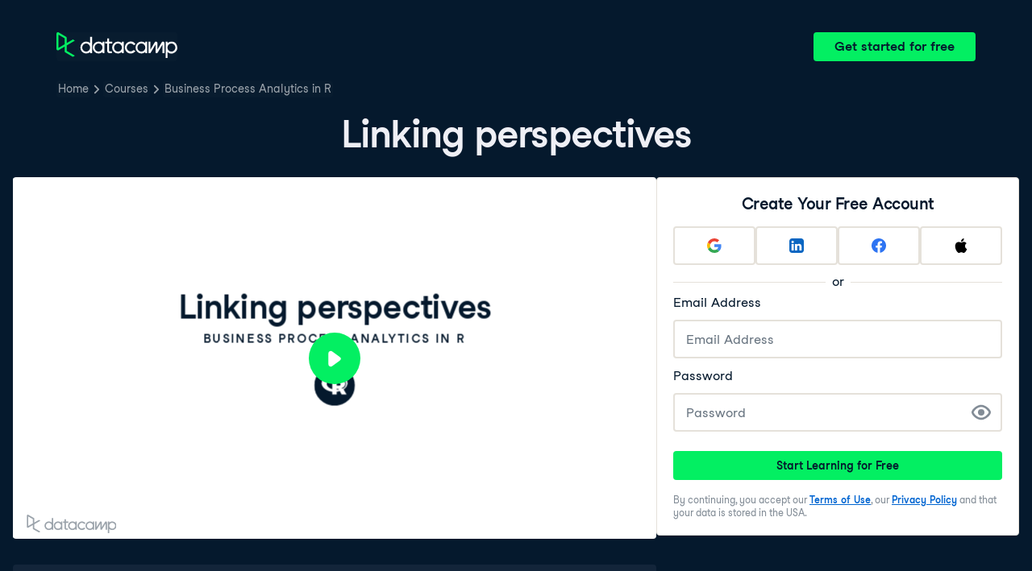

--- FILE ---
content_type: text/html; charset=utf-8
request_url: https://campus.datacamp.com/courses/business-process-analytics-in-r/analysis-techniques?ex=13
body_size: 35578
content:
<!DOCTYPE html><html lang="en"><head><meta charSet="utf-8"/><meta name="viewport" content="width=device-width"/><title>Linking perspectives | R</title><meta content="Here is an example of Linking perspectives: " name="description"/><link href="https://campus.datacamp.com/courses/business-process-analytics-in-r/analysis-techniques?ex=13" rel="canonical"/><link href="https://campus.datacamp.com/courses/business-process-analytics-in-r/analysis-techniques?ex=13" hrefLang="x-default" rel="alternate"/><link href="https://campus.datacamp.com/courses/business-process-analytics-in-r/analysis-techniques?ex=13" hrefLang="en" rel="alternate"/><script type="application/ld+json">{&quot;@context&quot;:&quot;https://schema.org&quot;,&quot;@type&quot;:&quot;VideoObject&quot;,&quot;description&quot;:&quot;A process can be looked at from different angles: the control-flow, the performance and the organizational background. In this chapter, you will make a deep dive into each of     these perspectives. The control-flow refers to the different ways in which the process can be executed, and thus, how it is structured. Considering performance, we are both interested in     discovering how long things take, as well as when they take place. Finally, the organizational perspective looks at the actors in the process. &quot;,&quot;embedUrl&quot;:&quot;https://projector.datacamp.com?projector_key=course_6004_9bb4d5a5117b10e373c418b5482ba516&quot;,&quot;name&quot;:&quot;Analysis techniques - Linking perspectives&quot;,&quot;thumbnailUrl&quot;:[&quot;https://campus.datacamp.com/public/assets/images/var/thumbnail.png&quot;],&quot;uploadDate&quot;:&quot;2024-09-05T00:00:00.000Z&quot;}</script><script type="application/ld+json">{&quot;@context&quot;:&quot;https://schema.org&quot;,&quot;@type&quot;:&quot;BreadcrumbList&quot;,&quot;itemListElement&quot;:[{&quot;@type&quot;:&quot;ListItem&quot;,&quot;item&quot;:&quot;https://www.datacamp.com&quot;,&quot;name&quot;:&quot;Home&quot;,&quot;position&quot;:1},{&quot;@type&quot;:&quot;ListItem&quot;,&quot;item&quot;:&quot;https://www.datacamp.com/courses-all&quot;,&quot;name&quot;:&quot;Courses&quot;,&quot;position&quot;:2},{&quot;@type&quot;:&quot;ListItem&quot;,&quot;item&quot;:&quot;https://www.datacamp.com/courses/business-process-analytics-in-r&quot;,&quot;name&quot;:&quot;Business Process Analytics in R&quot;,&quot;position&quot;:3}]}</script><meta name="next-head-count" content="9"/><link as="font" crossorigin="anonymous" href="https://dcmfe.datacamp.com/assets/fonts/StudioFeixenSansRegular-english-v2.woff2" rel="preload" type="font/woff2"/><link as="font" crossorigin="anonymous" href="https://dcmfe.datacamp.com/assets/fonts/StudioFeixenSans-Semibold-english.woff2" rel="preload" type="font/woff2"/><link href="https://dcmfe.datacamp.com/assets/favicon.ico" rel="icon"/><link rel="preload" href="/_next/static/css/7e8383ad2d51100c.css" as="style"/><link rel="stylesheet" href="/_next/static/css/7e8383ad2d51100c.css" data-n-g=""/><noscript data-n-css=""></noscript><script defer="" nomodule="" src="/_next/static/chunks/polyfills-42372ed130431b0a.js"></script><script src="/_next/static/chunks/webpack-5b9eae0eeb3a0c20.js" defer=""></script><script src="/_next/static/chunks/framework-e952fed463eb8e34.js" defer=""></script><script src="/_next/static/chunks/main-e669db4d864b96ff.js" defer=""></script><script src="/_next/static/chunks/pages/_app-a2d7b8297e5d31e9.js" defer=""></script><script src="/_next/static/chunks/5c0b189e-cee1fb1231bc8d86.js" defer=""></script><script src="/_next/static/chunks/883-e81ea3c084b8cb9e.js" defer=""></script><script src="/_next/static/chunks/827-5265c1ad0c5de802.js" defer=""></script><script src="/_next/static/chunks/416-e05cd4117ae81703.js" defer=""></script><script src="/_next/static/chunks/pages/courses/%5BcourseSlug%5D/%5BchapterSlug%5D-d2952d2efbc7d0b0.js" defer=""></script><script src="/_next/static/jrVl8pMtjoiUuVfGgDKPC/_buildManifest.js" defer=""></script><script src="/_next/static/jrVl8pMtjoiUuVfGgDKPC/_ssgManifest.js" defer=""></script></head><style data-emotion="css 8wqjsy">.css-8wqjsy{background-color:#05192D;margin:0;}</style><body class="css-8wqjsy"><div id="__next"><header><style data-emotion="css 1x0omrw">.css-1x0omrw{-webkit-print-color-scheme:dark;color-scheme:dark;--wf-bg--active:rgba(255, 255, 255, 0.1);--wf-bg--contrast:#213147;--wf-bg--contrast-inverse:#FFFFFF;--wf-bg--focus:rgba(255, 255, 255, 0.06);--wf-bg--hover:rgba(255, 255, 255, 0.06);--wf-bg--hover-strong:rgba(255, 255, 255, 0.2);--wf-bg--hover-strong-inverse:rgba(48, 57, 105, 0.1);--wf-bg--main:#05192D;--wf-bg--overlay:rgba(5, 25, 45, 0.7);--wf-bg--secondary:#13253A;--wf-bg--tertiary:#000820;--wf-bg--transparent:rgba(255, 255, 255, 0.2);--wf-bg--transparent-inverse:rgba(48, 57, 105, 0.1);--wf-blue--darker:#257DFE;--wf-blue--lighter:#72E5FE;--wf-blue--main:#5EB1FF;--wf-blue--text:#5EB1FF;--wf-blue--text-on-color:#05192D;--wf-blue--transparent:rgba(37, 125, 254, 0.15);--wf-border-color--focus-outline:#257DFE;--wf-border-color--interactive:rgba(255, 255, 255, 0.6);--wf-border-color--main:rgba(255, 255, 255, 0.15);--wf-border-color--strong:rgba(255, 255, 255, 0.3);--wf-box-shadow--medium:0px 3px 10px -1px rgba(0, 8, 32, 0.8);--wf-box-shadow--thick:0px 5px 15px -1px rgba(0, 8, 32, 0.8);--wf-box-shadow--thin:0px 0px 3px 0px rgba(0, 8, 32, 0.8);--wf-box-shadow--xthick:0px 8px 20px -4px rgba(0, 8, 32, 0.8);--wf-brand--darker:#00C74E;--wf-brand--lighter:#65FF8F;--wf-brand--main:#03EF62;--wf-brand--text:#FFFFFF;--wf-brand--text-on-color:#05192D;--wf-brand--text-subtle:rgba(255, 255, 255, 0.6);--wf-error--darker:#BE2705;--wf-error--lighter:#FF6752;--wf-error--main:#DD3400;--wf-error--text:#FF6752;--wf-error--text-on-color:#FFFFFF;--wf-error--transparent:rgba(255, 73, 48, 0.2);--wf-green--darker:#00C74E;--wf-green--lighter:#65FF8F;--wf-green--main:#03EF62;--wf-green--text:#03EF62;--wf-green--text-on-color:#05192D;--wf-green--transparent:rgba(101, 255, 143, 0.2);--wf-grey--darker:#E1E1E8;--wf-grey--lighter:#EFEFF5;--wf-grey--main:#E8E8EE;--wf-grey--subtler:#F7F7FC;--wf-grey--text:#F7F7FC;--wf-grey--text-on-color:#05192D;--wf-grey--transparent:rgba(255, 255, 255, 0.1);--wf-info--darker:#257DFE;--wf-info--lighter:#72E5FE;--wf-info--main:#5EB1FF;--wf-info--text:#5EB1FF;--wf-info--text-on-color:#05192D;--wf-info--transparent:rgba(94, 177, 225, 0.2);--wf-navy--darker:#000820;--wf-navy--lighter:#13253A;--wf-navy--main:#05192D;--wf-navy--subtler:#213147;--wf-navy--text:#213147;--wf-navy--text-on-color:#FFFFFF;--wf-navy--transparent:rgba(5, 25, 45, 0.1);--wf-orange--darker:#D87300;--wf-orange--lighter:#FFBC4B;--wf-orange--main:#FF931E;--wf-orange--text:#FF931E;--wf-orange--text-on-color:#05192D;--wf-orange--transparent:rgba(255, 147, 30, 0.2);--wf-pink--darker:#DC4D8B;--wf-pink--lighter:#FF95CF;--wf-pink--main:#FF80B4;--wf-pink--text:#FF80B4;--wf-pink--text-on-color:#05192D;--wf-pink--transparent:rgba(220, 77, 139, 0.2);--wf-purple--darker:#5646A5;--wf-purple--lighter:#B08EFF;--wf-purple--main:#7933FF;--wf-purple--text:#B08EFF;--wf-purple--text-on-color:#FFFFFF;--wf-purple--transparent:rgba(121, 51, 255, 0.18);--wf-red--darker:#BE2705;--wf-red--lighter:#FF6752;--wf-red--main:#DD3400;--wf-red--text:#FF6752;--wf-red--text-on-color:#FFFFFF;--wf-red--transparent:rgba(190, 39, 5, 0.16);--wf-success--darker:#00C74E;--wf-success--lighter:#65FF8F;--wf-success--main:#03EF62;--wf-success--text:#03EF62;--wf-success--text-on-color:#05192D;--wf-success--transparent:rgba(3, 239, 98, 0.2);--wf-text--inverse:#05192D;--wf-text--inverse-subtle:#5D6A77;--wf-text--link:#5EB1FF;--wf-text--main:#EFEFF5;--wf-text--secondary:#E1E1E8;--wf-text--subtle:#9BA3AB;--wf-transparent-grey--darker:rgba(255, 255, 255, 0.3);--wf-transparent-grey--lighter:rgba(255, 255, 255, 0.15);--wf-transparent-grey--main:rgba(255, 255, 255, 0.2);--wf-transparent-grey--subtler:rgba(255, 255, 255, 0.1);--wf-transparent-grey--text:#E1E1E8;--wf-transparent-grey--text-on-color:#FFFFFF;--wf-upgrade--darker:#5646A5;--wf-upgrade--lighter:#B08EFF;--wf-upgrade--main:#7933FF;--wf-upgrade--text:#B08EFF;--wf-upgrade--text-on-color:#FFFFFF;--wf-upgrade--transparent:rgba(121, 51, 255, 0.2);--wf-warning--darker:#D87300;--wf-warning--lighter:#FFBC4B;--wf-warning--main:#FF931E;--wf-warning--text:#FF931E;--wf-warning--text-on-color:#05192D;--wf-warning--transparent:rgba(255, 188, 75, 0.2);--wf-white--main:#FFFFFF;--wf-white--text:#FFFFFF;--wf-white--text-on-color:#05192D;--wf-white--transparent:rgba(255, 255, 255, 0.2);--wf-yellow--darker:#CFA600;--wf-yellow--lighter:#FFEC3C;--wf-yellow--main:#FCCE0D;--wf-yellow--text:#FCCE0D;--wf-yellow--text-on-color:#05192D;--wf-yellow--transparent:rgba(252, 206, 13, 0.18);-webkit-align-items:center;-webkit-box-align:center;-ms-flex-align:center;align-items:center;-webkit-box-flex-wrap:nowrap;-webkit-flex-wrap:nowrap;-ms-flex-wrap:nowrap;flex-wrap:nowrap;left:16px;position:absolute;right:16px;top:16px;}@media screen and (min-width: 820px){.css-1x0omrw{left:70px;right:70px;top:40px;}}</style><div class="header css-1x0omrw"><style data-emotion="css 15jescj">.css-15jescj{-webkit-align-items:center;-webkit-box-align:center;-ms-flex-align:center;align-items:center;display:-webkit-box;display:-webkit-flex;display:-ms-flexbox;display:flex;-webkit-box-flex-wrap:nowrap;-webkit-flex-wrap:nowrap;-ms-flex-wrap:nowrap;flex-wrap:nowrap;-webkit-box-pack:justify;-webkit-justify-content:space-between;justify-content:space-between;}</style><div class="css-15jescj"><style data-emotion="css t3io8q">.css-t3io8q{-webkit-align-items:baseline;-webkit-box-align:baseline;-ms-flex-align:baseline;align-items:baseline;background-color:rgba(255, 255, 255, 0.01);border-radius:4px;-webkit-box-decoration-break:clone;box-decoration-break:clone;color:var(--wf-text--link, #0065D1);display:-webkit-inline-box;display:-webkit-inline-flex;display:-ms-inline-flexbox;display:inline-flex;font-family:Studio-Feixen-Sans,Arial,sans-serif;font-size:inherit;font-weight:800;line-height:inherit;outline:0;-webkit-text-decoration:underline;text-decoration:underline;text-decoration-color:transparent;text-decoration-thickness:1.25px;-webkit-transition:box-shadow 125ms ease-out,background-color 125ms ease-out,text-decoration-color 125ms ease-out;transition:box-shadow 125ms ease-out,background-color 125ms ease-out,text-decoration-color 125ms ease-out;}.css-t3io8q:hover{background-color:var(--wf-bg--hover, rgba(48, 57, 105, 0.06));}.css-t3io8q:hover{box-shadow:0 0 0 2px var(--wf-bg--hover, rgba(48, 57, 105, 0.06));text-decoration-color:var(--wf-text--link, #0065D1);}</style><a data-waffles-component="link" data-trackid="campus-landing-pages-header-logo" href="https://www.datacamp.com" class="css-t3io8q"><span class="css-0"><style data-emotion="css 1nbic85">.css-1nbic85{width:150px;}</style><style data-emotion="css gkp052">.css-gkp052{width:150px;}</style><svg data-waffles-component="brand" viewBox="0 0 173 36" xml:space="preserve" xmlns="http://www.w3.org/2000/svg" class="css-gkp052"><path clip-rule="evenodd" d="M42.56 27.099a5.694 5.694 0 1 1 0-11.387 5.694 5.694 0 0 1 0 11.387zm5.704-20.622v8.853a8.335 8.335 0 1 0 0 12.149v1.835h2.632V6.477h-2.632zm73.28 20.622a5.694 5.694 0 1 1 0-11.387 5.694 5.694 0 0 1 0 11.387zm8.333-5.694v-8.246h-2.631v2.171a8.334 8.334 0 0 0-11.66.243 8.333 8.333 0 0 0 0 11.663 8.334 8.334 0 0 0 11.66.243v1.835h2.632v-7.909h-.001zm20.987-7.634a1.294 1.294 0 0 1 1.109-.622h.507c1.075 0 1.947.872 1.947 1.947v14.218h-2.686V17.269c-1.239 2-5.674 9.25-7.003 11.424a1.299 1.299 0 0 1-1.108.621h-.548a1.298 1.298 0 0 1-1.298-1.298V17.238a1886.566 1886.566 0 0 0-7.31 11.954l-.074.122h-2.574v-16.16h2.684v.034l-.062 11.147 6.438-10.56a1.3 1.3 0 0 1 1.109-.622h.511c1.073 0 1.944.869 1.947 1.942 0 2.971.014 8.382.014 9.17l6.397-10.494zm-37.92 12.541a8.33 8.33 0 1 1-9.05-12.906 8.332 8.332 0 0 1 9.26 3.403l-2.524 1.312a5.533 5.533 0 1 0-.379 6.879l2.693 1.312zm51.542.8a5.694 5.694 0 0 1-5.68-5.352v-.682a5.695 5.695 0 1 1 5.684 6.035l-.004-.001zm.004-14.026a8.3 8.3 0 0 0-5.684 2.24v-2.168h-2.632V35.91h2.632v-8.4a8.331 8.331 0 0 0 10.017 1.025 8.331 8.331 0 0 0-4.333-15.45v.001zM75.277 15.68v9.938c0 .589.478 1.067 1.067 1.067h3.064v2.629h-3.062a3.7 3.7 0 0 1-3.696-3.696l-.01-9.938h-2.838v-2.56h2.838V8.702h2.635v4.427h4.672v2.55h-4.67v.001zm12.757 11.418a5.694 5.694 0 1 1 0-11.389 5.694 5.694 0 0 1 0 11.389zm5.702-13.941v2.173a8.335 8.335 0 1 0 0 12.149v1.835h2.632v-16.16l-2.632.003zM60.285 27.099a5.694 5.694 0 1 1 0-11.387 5.694 5.694 0 0 1 0 11.387zm5.702-13.941v2.171a8.335 8.335 0 1 0 0 12.149v1.835h2.63v-16.16l-2.63.005z" fill="var(--wf-brand--text, #05192D)" fill-rule="evenodd"></path><path clip-rule="evenodd" d="M11.699 8.514v8.333L2.858 21.89V3.44l8.841 5.074zm2.861 17.507v-7.51l11.84-6.757-2.88-1.65-8.96 5.112V7.68a1.442 1.442 0 0 0-.718-1.242L3.056.256C3.027.238 2.998.224 2.97.21A2.064 2.064 0 0 0 0 2.07v21.184a2.067 2.067 0 0 0 2.971 1.865l.082-.042 8.64-4.933v6.72c.002.513.277.987.722 1.243L23.502 34.4l2.88-1.651-11.822-6.728z" fill="var(--wf-brand--main, #03EF62)" fill-rule="evenodd"></path></svg></span></a><style data-emotion="css 1fzkik5">.css-1fzkik5{height:36px;}</style><style data-emotion="css 1fvjunl">.css-1fvjunl{-webkit-align-items:center;-webkit-box-align:center;-ms-flex-align:center;align-items:center;border-color:transparent;border-radius:4px;border-style:solid;border-width:2px;cursor:pointer;display:-webkit-inline-box;display:-webkit-inline-flex;display:-ms-inline-flexbox;display:inline-flex;-webkit-flex-direction:column;-ms-flex-direction:column;flex-direction:column;-webkit-flex-shrink:0;-ms-flex-negative:0;flex-shrink:0;font-family:Studio-Feixen-Sans,Arial,sans-serif;font-weight:800;-webkit-box-pack:center;-ms-flex-pack:center;-webkit-justify-content:center;justify-content:center;line-height:1;margin:0;outline:0;padding:0;position:relative;-webkit-text-decoration:none;text-decoration:none;-webkit-transition:background-color 125ms ease-out;transition:background-color 125ms ease-out;-webkit-user-select:none;-moz-user-select:none;-ms-user-select:none;user-select:none;vertical-align:middle;z-index:0;background-color:var(--wf-brand--main, #03EF62);color:var(--wf-brand--text-on-color, #05192D);font-size:16px;height:48px;min-width:48px;width:auto;padding-left:24px;padding-right:24px;height:36px;}.css-1fvjunl::before{border-radius:2px;content:"";display:block;height:100%;inset:0;position:absolute;width:100%;z-index:0;}.css-1fvjunl:active{background-color:var(--wf-brand--main, #03EF62);}.css-1fvjunl:disabled{cursor:default;opacity:0.4;pointer-events:none;}.css-1fvjunl:hover{border-color:var(--wf-bg--hover-strong, rgba(48, 57, 105, 0.1));}.css-1fvjunl:hover::before{background-color:var(--wf-bg--hover-strong, rgba(48, 57, 105, 0.1));}.css-1fvjunl >*{z-index:1;}</style><a data-waffles-component="button" data-trackid="campus-landing-pages-header-cta" href="https://www.datacamp.com/users/sign_up" class="css-1fvjunl"><style data-emotion="css 61bni1">.css-61bni1{-webkit-align-items:center;-webkit-box-align:center;-ms-flex-align:center;align-items:center;display:-webkit-box;display:-webkit-flex;display:-ms-flexbox;display:flex;height:100%;gap:8px;}</style><span class="css-61bni1"><style data-emotion="css 1t4r8am">@media screen and (min-width: 480px){.css-1t4r8am{display:none;}}</style><span class="css-1t4r8am">Get started</span><style data-emotion="css ewhlv1">.css-ewhlv1{display:none;}@media screen and (min-width: 480px){.css-ewhlv1{display:inline;}}</style><span class="css-ewhlv1">Get started for free</span></span></a></div><style data-emotion="css 19n8dai">.css-19n8dai{padding-top:24px;}</style><div class="css-19n8dai"><style data-emotion="css 1uawkex">.css-1uawkex{display:-webkit-box;display:-webkit-flex;display:-ms-flexbox;display:flex;-webkit-flex-direction:row;-ms-flex-direction:row;flex-direction:row;overflow:hidden;width:100%;}</style><nav data-waffles-component="breadcrumbs" class="css-1uawkex"><style data-emotion="css 1wycpmt">.css-1wycpmt{color:var(--wf-text--subtle, #5D6A77);display:-webkit-box;display:-webkit-flex;display:-ms-flexbox;display:flex;font-family:Studio-Feixen-Sans,Arial,sans-serif;font-size:14px;list-style:none;margin:0;max-width:inherit;overflow:hidden;padding:0;text-overflow:ellipsis;}</style><ol class="css-1wycpmt"><style data-emotion="css 1caraig">.css-1caraig{-webkit-align-items:center;-webkit-box-align:center;-ms-flex-align:center;align-items:center;border-radius:4px;display:-webkit-inline-box;display:-webkit-inline-flex;display:-ms-inline-flexbox;display:inline-flex;-webkit-flex-direction:row;-ms-flex-direction:row;flex-direction:row;gap:8px;}.css-1caraig:last-of-type>svg{display:none;}.css-1caraig:not(:first-of-type, :last-of-type, :has([aria-haspopup="menu"])),.css-1caraig:has([aria-haspopup="menu"])~:last-of-type{min-width:24px;overflow:hidden;text-overflow:ellipsis;white-space:nowrap;}</style><li data-testid="breadcrumb-item" title="Home" class="css-1caraig"><style data-emotion="css r7x9pg">.css-r7x9pg{-webkit-align-items:baseline;-webkit-box-align:baseline;-ms-flex-align:baseline;align-items:baseline;background-color:rgba(255, 255, 255, 0.01);border-radius:4px;-webkit-box-decoration-break:clone;box-decoration-break:clone;color:var(--wf-text--link, #0065D1);display:-webkit-inline-box;display:-webkit-inline-flex;display:-ms-inline-flexbox;display:inline-flex;font-family:Studio-Feixen-Sans,Arial,sans-serif;font-size:inherit;font-weight:800;line-height:inherit;outline:0;-webkit-text-decoration:underline;text-decoration:underline;text-decoration-color:transparent;text-decoration-thickness:1.25px;-webkit-transition:box-shadow 125ms ease-out,background-color 125ms ease-out,text-decoration-color 125ms ease-out;transition:box-shadow 125ms ease-out,background-color 125ms ease-out,text-decoration-color 125ms ease-out;color:var(--wf-text--subtle, #5D6A77);font-weight:400;line-height:1.5;overflow:hidden;padding:0 2px;-webkit-text-decoration:none;text-decoration:none;text-overflow:ellipsis;vertical-align:baseline;white-space:nowrap;width:inherit;}.css-r7x9pg:hover{background-color:var(--wf-bg--hover, rgba(48, 57, 105, 0.06));}.css-r7x9pg:hover{background-color:var(--wf-bg--hover, rgba(48, 57, 105, 0.06));box-shadow:0 0 0 2px var(--wf-bg--hover, rgba(48, 57, 105, 0.06));cursor:pointer;-webkit-text-decoration:underline;text-decoration:underline;}</style><a data-trackid="campus-landing-pages-breadcrumb-home" href="https://www.datacamp.com" class="css-r7x9pg">Home</a><style data-emotion="css 6su6fj">.css-6su6fj{-webkit-flex-shrink:0;-ms-flex-negative:0;flex-shrink:0;}</style><style data-emotion="css mgbrfe">.css-mgbrfe{-webkit-flex-shrink:0;-ms-flex-negative:0;flex-shrink:0;-webkit-flex-shrink:0;-ms-flex-negative:0;flex-shrink:0;}</style><svg aria-hidden="true" data-waffles-component="icon" height="16" width="16" viewBox="0 0 18 18" class="css-mgbrfe"><path fill="currentColor" d="m12.155 9.756-4.947 4.95a1 1 0 1 1-1.415-1.415l4.291-4.294-4.279-4.293a.998.998 0 0 1 .003-1.413 1.001 1.001 0 0 1 1.415.003l4.986 5.002a.998.998 0 0 1-.054 1.46Z"></path></svg></li><li data-testid="breadcrumb-item" title="Courses" class="css-1caraig"><a data-trackid="campus-landing-pages-breadcrumb-courses" href="https://www.datacamp.com/courses-all" class="css-r7x9pg">Courses</a><svg aria-hidden="true" data-waffles-component="icon" height="16" width="16" viewBox="0 0 18 18" class="css-mgbrfe"><path fill="currentColor" d="m12.155 9.756-4.947 4.95a1 1 0 1 1-1.415-1.415l4.291-4.294-4.279-4.293a.998.998 0 0 1 .003-1.413 1.001 1.001 0 0 1 1.415.003l4.986 5.002a.998.998 0 0 1-.054 1.46Z"></path></svg></li><li data-testid="breadcrumb-item" title="Business Process Analytics in R" class="css-1caraig"><a data-trackid="campus-landing-pages-breadcrumb-courses-business-process-analytics-in-r" href="https://www.datacamp.com/courses/business-process-analytics-in-r" class="css-r7x9pg">Business Process Analytics in R</a><svg aria-hidden="true" data-waffles-component="icon" height="16" width="16" viewBox="0 0 18 18" class="css-mgbrfe"><path fill="currentColor" d="m12.155 9.756-4.947 4.95a1 1 0 1 1-1.415-1.415l4.291-4.294-4.279-4.293a.998.998 0 0 1 .003-1.413 1.001 1.001 0 0 1 1.415.003l4.986 5.002a.998.998 0 0 1-.054 1.46Z"></path></svg></li></ol></nav></div></div></header><style data-emotion="css 14nkfzi">.css-14nkfzi{-webkit-print-color-scheme:dark;color-scheme:dark;--wf-bg--active:rgba(255, 255, 255, 0.1);--wf-bg--contrast:#213147;--wf-bg--contrast-inverse:#FFFFFF;--wf-bg--focus:rgba(255, 255, 255, 0.06);--wf-bg--hover:rgba(255, 255, 255, 0.06);--wf-bg--hover-strong:rgba(255, 255, 255, 0.2);--wf-bg--hover-strong-inverse:rgba(48, 57, 105, 0.1);--wf-bg--main:#05192D;--wf-bg--overlay:rgba(5, 25, 45, 0.7);--wf-bg--secondary:#13253A;--wf-bg--tertiary:#000820;--wf-bg--transparent:rgba(255, 255, 255, 0.2);--wf-bg--transparent-inverse:rgba(48, 57, 105, 0.1);--wf-blue--darker:#257DFE;--wf-blue--lighter:#72E5FE;--wf-blue--main:#5EB1FF;--wf-blue--text:#5EB1FF;--wf-blue--text-on-color:#05192D;--wf-blue--transparent:rgba(37, 125, 254, 0.15);--wf-border-color--focus-outline:#257DFE;--wf-border-color--interactive:rgba(255, 255, 255, 0.6);--wf-border-color--main:rgba(255, 255, 255, 0.15);--wf-border-color--strong:rgba(255, 255, 255, 0.3);--wf-box-shadow--medium:0px 3px 10px -1px rgba(0, 8, 32, 0.8);--wf-box-shadow--thick:0px 5px 15px -1px rgba(0, 8, 32, 0.8);--wf-box-shadow--thin:0px 0px 3px 0px rgba(0, 8, 32, 0.8);--wf-box-shadow--xthick:0px 8px 20px -4px rgba(0, 8, 32, 0.8);--wf-brand--darker:#00C74E;--wf-brand--lighter:#65FF8F;--wf-brand--main:#03EF62;--wf-brand--text:#FFFFFF;--wf-brand--text-on-color:#05192D;--wf-brand--text-subtle:rgba(255, 255, 255, 0.6);--wf-error--darker:#BE2705;--wf-error--lighter:#FF6752;--wf-error--main:#DD3400;--wf-error--text:#FF6752;--wf-error--text-on-color:#FFFFFF;--wf-error--transparent:rgba(255, 73, 48, 0.2);--wf-green--darker:#00C74E;--wf-green--lighter:#65FF8F;--wf-green--main:#03EF62;--wf-green--text:#03EF62;--wf-green--text-on-color:#05192D;--wf-green--transparent:rgba(101, 255, 143, 0.2);--wf-grey--darker:#E1E1E8;--wf-grey--lighter:#EFEFF5;--wf-grey--main:#E8E8EE;--wf-grey--subtler:#F7F7FC;--wf-grey--text:#F7F7FC;--wf-grey--text-on-color:#05192D;--wf-grey--transparent:rgba(255, 255, 255, 0.1);--wf-info--darker:#257DFE;--wf-info--lighter:#72E5FE;--wf-info--main:#5EB1FF;--wf-info--text:#5EB1FF;--wf-info--text-on-color:#05192D;--wf-info--transparent:rgba(94, 177, 225, 0.2);--wf-navy--darker:#000820;--wf-navy--lighter:#13253A;--wf-navy--main:#05192D;--wf-navy--subtler:#213147;--wf-navy--text:#213147;--wf-navy--text-on-color:#FFFFFF;--wf-navy--transparent:rgba(5, 25, 45, 0.1);--wf-orange--darker:#D87300;--wf-orange--lighter:#FFBC4B;--wf-orange--main:#FF931E;--wf-orange--text:#FF931E;--wf-orange--text-on-color:#05192D;--wf-orange--transparent:rgba(255, 147, 30, 0.2);--wf-pink--darker:#DC4D8B;--wf-pink--lighter:#FF95CF;--wf-pink--main:#FF80B4;--wf-pink--text:#FF80B4;--wf-pink--text-on-color:#05192D;--wf-pink--transparent:rgba(220, 77, 139, 0.2);--wf-purple--darker:#5646A5;--wf-purple--lighter:#B08EFF;--wf-purple--main:#7933FF;--wf-purple--text:#B08EFF;--wf-purple--text-on-color:#FFFFFF;--wf-purple--transparent:rgba(121, 51, 255, 0.18);--wf-red--darker:#BE2705;--wf-red--lighter:#FF6752;--wf-red--main:#DD3400;--wf-red--text:#FF6752;--wf-red--text-on-color:#FFFFFF;--wf-red--transparent:rgba(190, 39, 5, 0.16);--wf-success--darker:#00C74E;--wf-success--lighter:#65FF8F;--wf-success--main:#03EF62;--wf-success--text:#03EF62;--wf-success--text-on-color:#05192D;--wf-success--transparent:rgba(3, 239, 98, 0.2);--wf-text--inverse:#05192D;--wf-text--inverse-subtle:#5D6A77;--wf-text--link:#5EB1FF;--wf-text--main:#EFEFF5;--wf-text--secondary:#E1E1E8;--wf-text--subtle:#9BA3AB;--wf-transparent-grey--darker:rgba(255, 255, 255, 0.3);--wf-transparent-grey--lighter:rgba(255, 255, 255, 0.15);--wf-transparent-grey--main:rgba(255, 255, 255, 0.2);--wf-transparent-grey--subtler:rgba(255, 255, 255, 0.1);--wf-transparent-grey--text:#E1E1E8;--wf-transparent-grey--text-on-color:#FFFFFF;--wf-upgrade--darker:#5646A5;--wf-upgrade--lighter:#B08EFF;--wf-upgrade--main:#7933FF;--wf-upgrade--text:#B08EFF;--wf-upgrade--text-on-color:#FFFFFF;--wf-upgrade--transparent:rgba(121, 51, 255, 0.2);--wf-warning--darker:#D87300;--wf-warning--lighter:#FFBC4B;--wf-warning--main:#FF931E;--wf-warning--text:#FF931E;--wf-warning--text-on-color:#05192D;--wf-warning--transparent:rgba(255, 188, 75, 0.2);--wf-white--main:#FFFFFF;--wf-white--text:#FFFFFF;--wf-white--text-on-color:#05192D;--wf-white--transparent:rgba(255, 255, 255, 0.2);--wf-yellow--darker:#CFA600;--wf-yellow--lighter:#FFEC3C;--wf-yellow--main:#FCCE0D;--wf-yellow--text:#FCCE0D;--wf-yellow--text-on-color:#05192D;--wf-yellow--transparent:rgba(252, 206, 13, 0.18);-webkit-align-items:center;-webkit-box-align:center;-ms-flex-align:center;align-items:center;background-color:#05192D;display:-webkit-box;display:-webkit-flex;display:-ms-flexbox;display:flex;-webkit-flex-direction:column;-ms-flex-direction:column;flex-direction:column;margin:0;padding-top:120px;}</style><main class="css-14nkfzi"><style data-emotion="css hpagge">.css-hpagge{-webkit-align-items:center;-webkit-box-align:center;-ms-flex-align:center;align-items:center;box-sizing:border-box;display:-webkit-box;display:-webkit-flex;display:-ms-flexbox;display:flex;-webkit-flex-direction:column;-ms-flex-direction:column;flex-direction:column;max-width:820px;padding:16px 8px;width:100%;}</style><div class="css-hpagge"><style data-emotion="css xi606m">.css-xi606m{text-align:center;}</style><style data-emotion="css 18dy91z">.css-18dy91z{font-size:var(--wf-display--xlarge, 48px);letter-spacing:-1.75px;text-align:center;}</style><style data-emotion="css w2jrw3">.css-w2jrw3{font-weight:800;line-height:1.25;margin-bottom:8px;font-size:18px;font-size:var(--wf-display--xlarge, 48px);letter-spacing:-1.75px;text-align:center;}</style><style data-emotion="css xqkllc">.css-xqkllc{color:var(--wf-text--main, #05192D);font-family:Studio-Feixen-Sans,Arial,sans-serif;font-weight:400;line-height:1.5;margin:0;padding:0;font-size:14px;font-weight:800;line-height:1.25;margin-bottom:8px;font-size:18px;font-size:var(--wf-display--xlarge, 48px);letter-spacing:-1.75px;text-align:center;}</style><h1 data-waffles-component="display" class="css-xqkllc">Linking perspectives</h1></div><style data-emotion="css-global fwfd7q">html{color:#05192D;background-color:var(--wf-bg--main, #F7F7FC);}</style><style data-emotion="css-global 1dnoi28">*{box-sizing:border-box;}html{font-family:Studio-Feixen-Sans,Arial;margin:0;-moz-osx-font-smoothing:grayscale;-webkit-font-smoothing:antialiased;}body{margin:0;}</style><style data-emotion="css scvd4b">.css-scvd4b{-webkit-align-items:center;-webkit-box-align:center;-ms-flex-align:center;align-items:center;display:-webkit-box;display:-webkit-flex;display:-ms-flexbox;display:flex;-webkit-flex-direction:column;-ms-flex-direction:column;flex-direction:column;gap:16px;margin:0 auto;max-width:1400px;padding:0 16px;padding-bottom:128px;width:100%;}@media screen and (min-width: 820px){.css-scvd4b{-webkit-align-items:flex-start;-webkit-box-align:flex-start;-ms-flex-align:flex-start;align-items:flex-start;-webkit-flex-direction:row;-ms-flex-direction:row;flex-direction:row;-webkit-box-pack:center;-ms-flex-pack:center;-webkit-justify-content:center;justify-content:center;padding-bottom:0;}}</style><div class="css-scvd4b"><style data-emotion="css 1voc8pk">.css-1voc8pk{width:100%;}@media screen and (min-width: 820px){.css-1voc8pk{-webkit-flex:1 1 60%;-ms-flex:1 1 60%;flex:1 1 60%;max-width:800px;width:auto;}}</style><div class="css-1voc8pk"><style data-emotion="css 4zw3u1">.css-4zw3u1{padding-bottom:120px;width:100%;}</style><div class="css-4zw3u1"><style data-emotion="css nwi3c9">.css-nwi3c9{height:100%;max-height:90vh;width:100%;}</style><div class="css-nwi3c9"><style data-emotion="css 1053xoe">.css-1053xoe{border:none;border-radius:4px;height:100%;width:100%;}</style><iframe data-testid="exercise-video-player" src="https://projector.datacamp.com/?auto_play=pause&amp;projector_key=course_6004_9bb4d5a5117b10e373c418b5482ba516&amp;video_hls=https%3A%2F%2Fdatacamp-projector-video-recorder-uploads-prod.s3.amazonaws.com%2Fmp4%2F91170562-ef64-4d86-bded-721c69afe48f.mp4%3FX-Amz-Algorithm%3DAWS4-HMAC-SHA256%26X-Amz-Credential%3DASIAUMJDGTMHTULMLU53%252F20260124%252Fus-east-1%252Fs3%252Faws4_request%26X-Amz-Date%3D20260124T214154Z%26X-Amz-Expires%3D1200%26X-Amz-Security-Token%3DIQoJb3JpZ2luX2VjEE4aCXVzLWVhc3QtMSJIMEYCIQDJp1jjQWHdhjHGe%252FjuxHRdwGcNl5dtLTWVXx3gmoiN%252BAIhAI%252FkX5HrctDfm7fe4kUSLnoxP8dBXypX0JYdj5%252Bqw8ftKo8FCBYQBBoMMzAxMjU4NDE0ODYzIgwwPayKMwAyK0n1QqIq7ASikm4l5ywnf0BeE%252Fi7cc7CM4AicA69lyeafWEbk98Rt89BuicvV2DYjaFhoWE7ZRNTp22hkv8PkwA%252BhSUgfoR%252FISatZBYreMHlItwz9YQ5kjMw7zUAUe3k0lCm%252BlFl6ShqvKnTnhLK7rtHefRRFArILr3GpJ7XEqC8wB19ejgVhhK8FPJJ9%252BbZVg4QmrYOHGvGfwEYXupUm7dEnywJtNxbeviw01DXduvgq7WIJiNKyIwQpaebgZoD8y3fX64Cuz3rvpce4LxiIcSkhS3ZsnNwD0GqMeDSIbJxRcUR7u7eoOxSGmu5hsWn3bY8eEMWnTe%252FV7b7ntXm5hbRxJLGHl4ydeXuvJofYxsBQus5u9YdMWrGedZQa6mI%252FwHoW%252FD%252BvkuriLXqzIGgMqGTHggOoOrJWCsBsuBgaOT6RaFcPYApy%252BSScY6UZ%252BJfOTopwTT5Yqe5D%252FmudsOHK38MEIIY2G56sXfbUPiR1%252BmZ2Amva792Fi9OZOMjcO2bITInzWPL8IYTldhTW%252BOFuklI7uFw9j%252BJJz9irYlCsUOiMOux3Xz5udDvYQVznt0idRpL%252Fl9JHhOXQMNl%252BOrfPGUap6j3CIw8lCWlIFQ1oh60Pvh60ikXfb%252Be4AWr2woSVbG9jRMDd6HT3sLzdsl3HQlpvvCkPk85ShoEwEjxXA7hQp%252FvPbnTDi%252F8TbmJa8R8KDPx4X2hteC74%252FfVSRUunBM4Dg5ySXj1qL3Z9I0GeJ3V4axS05nGK0gOmTYSmN3wax44NY4lQtB%252F63z4h5y%252FmPhbBWj5YD4ZfBp0BC9dMV9rj29B2O7Drh6dkOego51kaqrP6zCO6NTLBjqYAbjEbQ9DfGlZ%252BVgYTBxz5r5i5qDZbGKcVvu2Y6kBacTt83%252FFxTnb8evHFwBF83OuqgPtBLMim%252BeiNoATIeln0SpURrnwjHRDjR9K8LoAqqp9scBbtbMswCaj%252BonpmPHxqdiCwptMbQ4VRGZiA9gb7u4ftIOUtcDa1DWZ4irZVtBbrpziDq5%252FPUHNdj2fk3221i0%252Bh384raPw%26X-Amz-Signature%3D2384462b8a9b6622e5b39f9571d6e3f27e5d9a4cfba97207622dc380fd175f4b%26X-Amz-SignedHeaders%3Dhost" title="Linking perspectives" class="css-1053xoe"></iframe></div><style data-emotion="css 1lmjyyd">.css-1lmjyyd{-webkit-align-items:center;-webkit-box-align:center;-ms-flex-align:center;align-items:center;display:-webkit-box;display:-webkit-flex;display:-ms-flexbox;display:flex;-webkit-flex-direction:column;-ms-flex-direction:column;flex-direction:column;gap:24px;margin:0 auto;margin-top:32px;max-width:1480px;position:relative;width:100%;}</style><div class="css-1lmjyyd"><style data-emotion="css 1l6i6tv">.css-1l6i6tv{background-color:#13253A;border-radius:4px;max-height:380px;overflow-y:auto;padding:24px;-webkit-transition:max-height 0.3s ease;transition:max-height 0.3s ease;}</style><div class="css-1l6i6tv"><style data-emotion="css xlgliz">.css-xlgliz:after{background:linear-gradient(to bottom, rgba(19, 37, 58, 0) 0%, #13253A 100%);bottom:60px;box-sizing:border-box;content:"";height:56px;left:24px;position:absolute;width:calc(100% - 48px);}</style><div class="css-xlgliz"><style data-emotion="css i3pbo">.css-i3pbo{margin-bottom:24px;}</style><div class="css-i3pbo"><style data-emotion="css 13tuok2">.css-13tuok2{font-weight:800;line-height:1.25;margin-bottom:8px;font-size:14px;}</style><style data-emotion="css 15igkf1">.css-15igkf1{color:var(--wf-text--main, #05192D);font-family:Studio-Feixen-Sans,Arial,sans-serif;font-weight:400;line-height:1.5;margin:0;padding:0;font-size:14px;font-weight:800;line-height:1.25;margin-bottom:8px;font-size:14px;}</style><h4 data-waffles-component="heading" class="css-15igkf1">1<!-- -->. <!-- -->Linking perspectives</h4><style data-emotion="css 19rivq3">.css-19rivq3{color:var(--wf-text--main, #05192D);font-family:Studio-Feixen-Sans,Arial,sans-serif;font-weight:400;line-height:1.5;margin:0;padding:0;font-size:14px;}</style><span data-waffles-component="text" class="css-19rivq3">Now that we have looked at resources, control-flow and time, let&#x27;s see how we can also combine them in our analysis. But first, let&#x27;s have a quick recap.

</span></div><div class="css-i3pbo"><h4 data-waffles-component="heading" class="css-15igkf1">2<!-- -->. <!-- -->Recap</h4><span data-waffles-component="text" class="css-19rivq3">In this chapter we talked about the organizational perspective: who executes the process?
We talked about control-flow and structuredness: how is the process executed?
And we talked about performance and time: when is the work carried out and how long does it take?

For each of these aspects, we used process metrics, which return various numeric results, as well as visuals, which return maps of the process as well as other process-specific graphs, like dotted charts. 

While each of these aspects is important in its own right, it is also interesting to look at the links between them and between any additional information we have stored in our data. 

For example, is there a relation between the actors working on a case, and the order in which the work is done.
How is the order in which the work is done related to the efficiency in terms of throughput time?
Or are there differences in how different resources plan and execute their work in terms of time schedules?

</span></div><div class="css-i3pbo"><h4 data-waffles-component="heading" class="css-15igkf1">3<!-- -->. <!-- -->Leveraging granularity levels</h4><span data-waffles-component="text" class="css-19rivq3">A first way to linking different perspectives is by making use of the granularity levels of the metrics. For example, by calculating the processing time at the level of resources, we can link the organizational and performance perspective. By analyzing rework by resources, we can link the control-flow and organizational view.

Alternatively, we might also want to include additional data attributes in the analysis. This can be done by grouping the event log.

</span></div><div class="css-i3pbo"><h4 data-waffles-component="heading" class="css-15igkf1">4<!-- -->. <!-- -->Grouping data</h4><span data-waffles-component="text" class="css-19rivq3">Incorporating categorical data attributes into the calculation of a process metric can be done using the group_by function, similarly as when working with regular data in the tidyverse.

</span></div><div class="css-i3pbo"><h4 data-waffles-component="heading" class="css-15igkf1">5<!-- -->. <!-- -->Grouping data</h4><span data-waffles-component="text" class="css-19rivq3">Grouping on a variable will implicitly split up the event log according to different values of that variable.

</span></div><div class="css-i3pbo"><h4 data-waffles-component="heading" class="css-15igkf1">6<!-- -->. <!-- -->Grouping data</h4><span data-waffles-component="text" class="css-19rivq3">Any process metric which gets calculated for a grouped event log will be calculated for each group individually.

</span></div><div class="css-i3pbo"><h4 data-waffles-component="heading" class="css-15igkf1">7<!-- -->. <!-- -->Grouping data</h4><span data-waffles-component="text" class="css-19rivq3">The results for each of the group will then be combined in one single output, which can also be visualized using the plot function.

</span></div><div class="css-i3pbo"><h4 data-waffles-component="heading" class="css-15igkf1">8<!-- -->. <!-- -->Grouping data: Example</h4><span data-waffles-component="text" class="css-19rivq3">This workflow allows us to easily compare different groups of cases. For instance, consider our online learning context. We can compare the behaviour of students from different backgrounds or connect good and bad grades with different process characteristics.

</span></div><div class="css-i3pbo"><h4 data-waffles-component="heading" class="css-15igkf1">9<!-- -->. <!-- -->Combining elements</h4><span data-waffles-component="text" class="css-19rivq3">Combining all these ingredients allows for a very flexible toolset to perform process analysis.

</span></div><div class="css-i3pbo"><h4 data-waffles-component="heading" class="css-15igkf1">10<!-- -->. <!-- -->Combining elements</h4><span data-waffles-component="text" class="css-19rivq3">Using the piping symbol, each of the different tools can be easily combined. Because of this flexibility, we can now answer almost every process-related research question you can think of.

</span></div><div class="css-i3pbo"><h4 data-waffles-component="heading" class="css-15igkf1">11<!-- -->. <!-- -->Let&#x27;s practice!</h4><span data-waffles-component="text" class="css-19rivq3">In het next couple of exercises, we&#x27;ll look at some of these multi-perspective analyses.

</span></div></div></div><style data-emotion="css k008qs">.css-k008qs{display:-webkit-box;display:-webkit-flex;display:-ms-flexbox;display:flex;}</style><div class="css-k008qs"><style data-emotion="css 9p1gtg">.css-9p1gtg{-webkit-align-items:center;-webkit-box-align:center;-ms-flex-align:center;align-items:center;border-color:transparent;border-radius:4px;border-style:solid;border-width:2px;cursor:pointer;display:-webkit-inline-box;display:-webkit-inline-flex;display:-ms-inline-flexbox;display:inline-flex;-webkit-flex-direction:column;-ms-flex-direction:column;flex-direction:column;-webkit-flex-shrink:0;-ms-flex-negative:0;flex-shrink:0;font-family:Studio-Feixen-Sans,Arial,sans-serif;font-weight:800;-webkit-box-pack:center;-ms-flex-pack:center;-webkit-justify-content:center;justify-content:center;line-height:1;margin:0;outline:0;padding:0;position:relative;-webkit-text-decoration:none;text-decoration:none;-webkit-transition:background-color 125ms ease-out;transition:background-color 125ms ease-out;-webkit-user-select:none;-moz-user-select:none;-ms-user-select:none;user-select:none;vertical-align:middle;z-index:0;background-color:transparent;color:var(--wf-text--main, #05192D);font-size:var(--wf-button--medium, 14px);height:36px;min-width:36px;width:auto;padding-left:16px;padding-right:16px;border-color:var(--wf-border-color--interactive, rgba(48, 57, 105, 0.6));}.css-9p1gtg::before{border-radius:2px;content:"";display:block;height:100%;inset:0;position:absolute;width:100%;z-index:0;}.css-9p1gtg::before{border-radius:2px;margin:0;}.css-9p1gtg:active{background-color:transparent;}.css-9p1gtg:disabled{cursor:default;opacity:0.4;pointer-events:none;}.css-9p1gtg:hover::before{background-color:var(--wf-bg--hover, rgba(48, 57, 105, 0.06));}.css-9p1gtg >*{z-index:1;}</style><button data-waffles-component="button" data-trackid="campus-landing-pages-video-exercise-transcript-toggle" type="button" class="css-9p1gtg"><style data-emotion="css 61bni1">.css-61bni1{-webkit-align-items:center;-webkit-box-align:center;-ms-flex-align:center;align-items:center;display:-webkit-box;display:-webkit-flex;display:-ms-flexbox;display:flex;height:100%;gap:8px;}</style><span class="css-61bni1">Show Transcripts</span></button></div></div></div></div><style data-emotion="css 1ji3ns3">.css-1ji3ns3{max-width:450px;padding:20px;}</style><style data-emotion="css 154eoqi">.css-154eoqi{box-sizing:border-box;margin:0;min-width:0;background-color:#ffffff;border:1px solid #e5e1da;border-radius:4px;box-shadow:default;max-width:450px;padding:20px;}</style><div class="css-154eoqi"><style data-emotion="css 6fm9if">.css-6fm9if{text-align:center;}</style><style data-emotion="css 1ghvjx1">.css-1ghvjx1{box-sizing:border-box;margin:0;min-width:0;font-size:1.25rem;font-weight:700;letter-spacing:-0.5px;line-height:1.2;margin-top:0;text-align:center;}</style><h3 class="css-1ghvjx1">Create Your Free Account</h3><style data-emotion="css 14byl6h">.css-14byl6h{margin-top:16px;}</style><style data-emotion="css 8ud45o">.css-8ud45o{container-type:inline-size;gap:8px;-webkit-box-pack:justify;-webkit-justify-content:space-between;justify-content:space-between;width:100%;margin-top:16px;}.css-8ud45o .text{display:none;font-size:0.75rem;}@container (min-width: 330px){.css-8ud45o .text{display:block;}}@media screen and (min-width: 480px){.css-8ud45o .text{font-size:0.875rem;}}@media screen and (min-width: 600px){.css-8ud45o .text{font-size:1rem;}}.css-8ud45o a{border-color:#E5E1DA;-webkit-box-flex:1;-webkit-flex-grow:1;-ms-flex-positive:1;flex-grow:1;padding-left:12px;padding-right:12px;}.css-8ud45o a:active:not(:disabled),.css-8ud45o a:focus:not(:disabled),.css-8ud45o a:hover:not(:disabled){background-color:rgba(229, 225, 218, 0.25);}.css-8ud45o svg{-webkit-flex-shrink:0;-ms-flex-negative:0;flex-shrink:0;}</style><style data-emotion="css f4cvrs">.css-f4cvrs{box-sizing:border-box;margin:0;min-width:0;display:-webkit-box;display:-webkit-flex;display:-ms-flexbox;display:flex;container-type:inline-size;gap:8px;-webkit-box-pack:justify;-webkit-justify-content:space-between;justify-content:space-between;width:100%;margin-top:16px;}.css-f4cvrs .text{display:none;font-size:0.75rem;}@container (min-width: 330px){.css-f4cvrs .text{display:block;}}@media screen and (min-width: 480px){.css-f4cvrs .text{font-size:0.875rem;}}@media screen and (min-width: 600px){.css-f4cvrs .text{font-size:1rem;}}.css-f4cvrs a{border-color:#E5E1DA;-webkit-box-flex:1;-webkit-flex-grow:1;-ms-flex-positive:1;flex-grow:1;padding-left:12px;padding-right:12px;}.css-f4cvrs a:active:not(:disabled),.css-f4cvrs a:focus:not(:disabled),.css-f4cvrs a:hover:not(:disabled){background-color:rgba(229, 225, 218, 0.25);}.css-f4cvrs svg{-webkit-flex-shrink:0;-ms-flex-negative:0;flex-shrink:0;}</style><div class="css-f4cvrs"><style data-emotion="css yzw006">.css-yzw006{-webkit-align-items:center;-webkit-box-align:center;-ms-flex-align:center;align-items:center;border-color:transparent;border-radius:4px;border-style:solid;border-width:2px;cursor:pointer;display:-webkit-inline-box;display:-webkit-inline-flex;display:-ms-inline-flexbox;display:inline-flex;-webkit-flex-direction:column;-ms-flex-direction:column;flex-direction:column;-webkit-flex-shrink:0;-ms-flex-negative:0;flex-shrink:0;font-family:Studio-Feixen-Sans,Arial,sans-serif;font-weight:800;-webkit-box-pack:center;-ms-flex-pack:center;-webkit-justify-content:center;justify-content:center;line-height:1;margin:0;outline:0;padding:0;position:relative;-webkit-text-decoration:none;text-decoration:none;-webkit-transition:background-color 125ms ease-out;transition:background-color 125ms ease-out;-webkit-user-select:none;-moz-user-select:none;-ms-user-select:none;user-select:none;vertical-align:middle;z-index:0;background-color:transparent;color:var(--wf-text--main, #05192D);font-size:16px;height:48px;min-width:48px;width:auto;padding-left:24px;padding-right:24px;border-color:var(--wf-border-color--interactive, rgba(48, 57, 105, 0.6));}.css-yzw006::before{border-radius:2px;content:"";display:block;height:100%;inset:0;position:absolute;width:100%;z-index:0;}.css-yzw006::before{border-radius:2px;margin:0;}.css-yzw006:active{background-color:transparent;}.css-yzw006:disabled{cursor:default;opacity:0.4;pointer-events:none;}.css-yzw006:hover::before{background-color:var(--wf-bg--hover, rgba(48, 57, 105, 0.06));}.css-yzw006 >*{z-index:1;}</style><a data-waffles-component="button" data-testid="google-signup-button" data-trackid="registration-form-google-authenticate-icon" href="https://www.datacamp.com/users/auth/openid_connect?kc_idp_hint=google&amp;redirect=%2Fcourses%2Fbusiness-process-analytics-in-r" aria-label="Sign up with Google" class="css-yzw006"><span class="css-61bni1"><svg fill="none" height="18" width="18" xmlns="http://www.w3.org/2000/svg"><path d="M9 7.364v3.486h4.844a4.15 4.15 0 01-1.808 2.708l2.92 2.266c1.702-1.57 2.684-3.878 2.684-6.619 0-.638-.057-1.252-.164-1.84z" fill="#4285f4"></path><path d="M3.956 10.713l-.659.504-2.332 1.817C2.446 15.97 5.482 18 9 18c2.43 0 4.467-.802 5.956-2.176l-2.92-2.267c-.803.54-1.825.868-3.036.868-2.34 0-4.328-1.58-5.04-3.707z" fill="#34a853"></path><path d="M.965 4.967A8.889 8.889 0 000 9a8.89 8.89 0 00.965 4.034c0 .008 2.995-2.324 2.995-2.324A5.393 5.393 0 013.674 9c0-.597.106-1.17.286-1.71z" fill="#fbbc05"></path><path d="M9 3.584c1.325 0 2.504.458 3.444 1.341l2.578-2.577C13.459.892 11.43 0 9 0 5.482 0 2.446 2.02.965 4.966L3.96 7.29C4.672 5.163 6.66 3.584 9 3.584z" fill="#ea4335"></path></svg></span></a><a data-waffles-component="button" data-testid="linkedin-signup-button" data-trackid="registration-form-linkedin-authenticate-icon" href="https://www.datacamp.com/users/auth/openid_connect?kc_idp_hint=linkedin-openid-connect&amp;redirect=%2Fcourses%2Fbusiness-process-analytics-in-r" aria-label="Sign up with LinkedIn" class="css-yzw006"><span class="css-61bni1"><svg fill="none" height="18" width="18" xmlns="http://www.w3.org/2000/svg"><path clip-rule="evenodd" d="M2.777 15.07h2.707V6.937H2.777zM5.66 4.43c.004-.38-.149-.744-.422-1.008-.273-.266-.636-.399-1.09-.399-.453 0-.822.133-1.107.4a1.318 1.318 0 00-.428 1.007c0 .398.14.732.416 1.002.278.27.64.404 1.084.404h.012c.46 0 .832-.135 1.113-.404A1.33 1.33 0 005.66 4.43zm6.856 10.64h2.707v-4.664c0-1.203-.286-2.113-.856-2.73-.57-.617-1.324-.926-2.262-.926-1.062 0-1.878.457-2.449 1.371h.024V6.937H6.973c.023.516.023 3.227 0 8.133H9.68v-4.547c0-.296.027-.515.082-.656a1.81 1.81 0 01.527-.697c.234-.191.524-.287.867-.287.906 0 1.36.613 1.36 1.84zM18 3.375v11.25c0 .93-.33 1.725-.99 2.385a3.25 3.25 0 01-2.385.99H3.375a3.25 3.25 0 01-2.385-.99A3.25 3.25 0 010 14.625V3.375C0 2.445.33 1.65.99.99A3.25 3.25 0 013.375 0h11.25c.93 0 1.725.33 2.385.99.66.66.99 1.455.99 2.385z" fill="#0a66c2" fill-rule="evenodd"></path></svg></span></a><a data-waffles-component="button" data-testid="facebook-signup-button" data-trackid="registration-form-facebook-authenticate-icon" href="https://www.datacamp.com/users/auth/openid_connect?kc_idp_hint=facebook&amp;redirect=%2Fcourses%2Fbusiness-process-analytics-in-r" aria-label="Sign up with Facebook" class="css-yzw006"><span class="css-61bni1"><svg fill="none" height="18" width="18" xmlns="http://www.w3.org/2000/svg"><path d="M7.515 17.91C3.24 17.145 0 13.455 0 9c0-4.95 4.05-9 9-9s9 4.05 9 9c0 4.455-3.24 8.145-7.515 8.91l-.495-.405H8.01z" fill="#2e74f2"></path><path d="M12.51 11.52L12.915 9H10.53V7.245c0-.72.27-1.26 1.35-1.26h1.17V3.69c-.63-.09-1.35-.18-1.98-.18-2.07 0-3.51 1.26-3.51 3.51V9H5.31v2.52h2.25v6.345a8.286 8.286 0 002.97 0V11.52z" fill="#fff"></path></svg></span></a><a data-waffles-component="button" data-testid="apple-signup-button" data-trackid="registration-form-apple-authenticate-icon" href="https://www.datacamp.com/users/auth/openid_connect?kc_idp_hint=apple&amp;redirect=%2Fcourses%2Fbusiness-process-analytics-in-r" aria-label="Sign up with Apple" class="css-yzw006"><span class="css-61bni1"><svg width="18" height="18" viewBox="-52.01 0 560.035 560.035" xmlns="http://www.w3.org/2000/svg"><path d="M380.844 297.529c.787 84.752 74.349 112.955 75.164 113.314-.622 1.988-11.754 40.191-38.756 79.652-23.343 34.117-47.568 68.107-85.731 68.811-37.499.691-49.557-22.236-92.429-22.236-42.859 0-56.256 21.533-91.753 22.928-36.837 1.395-64.889-36.891-88.424-70.883-48.093-69.53-84.846-196.475-35.496-282.165 24.516-42.554 68.328-69.501 115.882-70.192 36.173-.69 70.315 24.336 92.429 24.336 22.1 0 63.59-30.096 107.208-25.676 18.26.76 69.517 7.376 102.429 55.552-2.652 1.644-61.159 35.704-60.523 106.559M310.369 89.418C329.926 65.745 343.089 32.79 339.498 0 311.308 1.133 277.22 18.785 257 42.445c-18.121 20.952-33.991 54.487-29.709 86.628 31.421 2.431 63.52-15.967 83.078-39.655"></path></svg></span></a></div><style data-emotion="css 15i7pn8">.css-15i7pn8{margin-top:9px;position:relative;text-align:center;}.css-15i7pn8::after{background-color:#e5e1da;content:"";height:1px;left:0;position:absolute;right:0;top:50%;width:100%;}</style><style data-emotion="css 1o91og5">.css-1o91og5{box-sizing:border-box;margin:0;min-width:0;font-size:0.875rem;line-height:1.5;margin-top:0;margin-top:9px;position:relative;text-align:center;}.css-1o91og5::after{background-color:#e5e1da;content:"";height:1px;left:0;position:absolute;right:0;top:50%;width:100%;}</style><p class="css-1o91og5"><style data-emotion="css ymq09k">.css-ymq09k{background-color:#ffffff;display:inline-block;position:relative;padding-left:8px;padding-right:8px;z-index:1;}</style><style data-emotion="css 1g50csg">.css-1g50csg{box-sizing:border-box;margin:0;min-width:0;color:#05192D;font-size:16px;line-height:1.5;background-color:#ffffff;display:inline-block;position:relative;padding-left:8px;padding-right:8px;z-index:1;}</style><span class="css-1g50csg">or</span></p><style data-emotion="css lgbo0i">.css-lgbo0i{box-sizing:border-box;margin:0;min-width:0;}</style><form action="https://www.datacamp.com/users?redirect=%2Fcourses%2Fbusiness-process-analytics-in-r" method="post" data-testid="form-signup" class="css-lgbo0i"><style data-emotion="css 1vp9y8d">.css-1vp9y8d{margin-top:4px;}</style><fieldset class="css-1vp9y8d"><style data-emotion="css 64fqgc">.css-64fqgc{border:0;display:block;margin:0;margin-top:0;min-width:0;padding:0;}*:not(style)~.css-64fqgc{margin-top:16px;}</style><label for="-user_email" class="css-64fqgc"><style data-emotion="css 658p07">.css-658p07{display:block;margin-bottom:12px;padding:0;width:100%;}</style><span class="css-658p07"><style data-emotion="css g3xsb3">.css-g3xsb3{-webkit-align-items:center;-webkit-box-align:center;-ms-flex-align:center;align-items:center;display:-webkit-inline-box;display:-webkit-inline-flex;display:-ms-inline-flexbox;display:inline-flex;-webkit-box-pack:justify;-webkit-justify-content:space-between;justify-content:space-between;width:100%;}</style><span class="css-g3xsb3"><style data-emotion="css 1i4v6yn">.css-1i4v6yn{color:#05192d;display:inline-block;-webkit-flex:0 1 auto;-ms-flex:0 1 auto;flex:0 1 auto;font-weight:800;margin-right:4px;overflow:hidden;text-overflow:ellipsis;white-space:nowrap;}</style><style data-emotion="css 197jhoc">.css-197jhoc{color:rgb(5, 25, 45);font-family:Studio-Feixen-Sans,Arial;font-style:normal;font-size:16px;font-weight:400;}</style><span class="css-1i4v6yn css-197jhoc">Email Address</span></span></span><style data-emotion="css 1bx5ylf">.css-1bx5ylf{display:block;position:relative;}</style><div class="css-1bx5ylf"><style data-emotion="css 16ffvh0">.css-16ffvh0{font-size:16px;height:48px;padding-left:16px;padding-right:16px;background:white;border:0;border-radius:4px;box-shadow:inset 0 0 0 2px rgb(229, 225, 218);box-sizing:border-box;display:inline-block;font-family:Arial;font-family:Studio-Feixen-Sans;margin:0;vertical-align:baseline;-webkit-appearance:none;color:rgb(5, 25, 45);width:100%;}.css-16ffvh0:disabled,.css-16ffvh0:active:disabled,.css-16ffvh0:focus:disabled{cursor:not-allowed;opacity:0.3;}.css-16ffvh0:focus{box-shadow:inset 0 0 0 2px rgb(0, 155, 216);outline:none;}.css-16ffvh0::-webkit-input-placeholder{color:rgba(5, 25, 45, 0.6);font-family:inherit;}.css-16ffvh0::-moz-placeholder{color:rgba(5, 25, 45, 0.6);font-family:inherit;}.css-16ffvh0:-ms-input-placeholder{color:rgba(5, 25, 45, 0.6);font-family:inherit;}.css-16ffvh0::placeholder{color:rgba(5, 25, 45, 0.6);font-family:inherit;}</style><input autoComplete="new-password" class="css-16ffvh0" id="-user_email" name="user[email]" placeholder="Email Address" required="" type="email" value=""/></div></label></fieldset><style data-emotion="css 12gkgtc">.css-12gkgtc{margin-top:12px;}</style><fieldset class="css-12gkgtc"><style data-emotion="css 64fqgc">.css-64fqgc{border:0;display:block;margin:0;margin-top:0;min-width:0;padding:0;}*:not(style)~.css-64fqgc{margin-top:16px;}</style><label for="-user_password" class="css-64fqgc"><style data-emotion="css 658p07">.css-658p07{display:block;margin-bottom:12px;padding:0;width:100%;}</style><span class="css-658p07"><style data-emotion="css g3xsb3">.css-g3xsb3{-webkit-align-items:center;-webkit-box-align:center;-ms-flex-align:center;align-items:center;display:-webkit-inline-box;display:-webkit-inline-flex;display:-ms-inline-flexbox;display:inline-flex;-webkit-box-pack:justify;-webkit-justify-content:space-between;justify-content:space-between;width:100%;}</style><span class="css-g3xsb3"><style data-emotion="css 1i4v6yn">.css-1i4v6yn{color:#05192d;display:inline-block;-webkit-flex:0 1 auto;-ms-flex:0 1 auto;flex:0 1 auto;font-weight:800;margin-right:4px;overflow:hidden;text-overflow:ellipsis;white-space:nowrap;}</style><style data-emotion="css 197jhoc">.css-197jhoc{color:rgb(5, 25, 45);font-family:Studio-Feixen-Sans,Arial;font-style:normal;font-size:16px;font-weight:400;}</style><span class="css-1i4v6yn css-197jhoc">Password</span></span></span><style data-emotion="css 1bx5ylf">.css-1bx5ylf{display:block;position:relative;}</style><div class="css-1bx5ylf"><style data-emotion="css 1oju3js">.css-1oju3js{font-size:16px;height:48px;padding-left:16px;padding-right:16px;background:white;border:0;border-radius:4px;box-shadow:inset 0 0 0 2px rgb(229, 225, 218);box-sizing:border-box;display:inline-block;font-family:Arial;font-family:Studio-Feixen-Sans;margin:0;vertical-align:baseline;-webkit-appearance:none;color:rgb(5, 25, 45);width:100%;padding-right:48px;}.css-1oju3js:disabled,.css-1oju3js:active:disabled,.css-1oju3js:focus:disabled{cursor:not-allowed;opacity:0.3;}.css-1oju3js:focus{box-shadow:inset 0 0 0 2px rgb(0, 155, 216);outline:none;}.css-1oju3js::-webkit-input-placeholder{color:rgba(5, 25, 45, 0.6);font-family:inherit;}.css-1oju3js::-moz-placeholder{color:rgba(5, 25, 45, 0.6);font-family:inherit;}.css-1oju3js:-ms-input-placeholder{color:rgba(5, 25, 45, 0.6);font-family:inherit;}.css-1oju3js::placeholder{color:rgba(5, 25, 45, 0.6);font-family:inherit;}</style><input autoComplete="new-password" class="css-1oju3js" id="-user_password" name="user[password]" placeholder="Password" required="" type="password" value=""/><style data-emotion="css 1iqtz6n">.css-1iqtz6n{-webkit-align-items:center;-webkit-box-align:center;-ms-flex-align:center;align-items:center;background:transparent;border:0;color:#05192d;display:-webkit-box;display:-webkit-flex;display:-ms-flexbox;display:flex;height:100%;-webkit-box-pack:center;-ms-flex-pack:center;-webkit-justify-content:center;justify-content:center;opacity:0.5;position:absolute;right:8px;top:0;width:36px;}.css-1iqtz6n:active,.css-1iqtz6n:focus,.css-1iqtz6n:hover{opacity:1;outline:0;}</style><button aria-label="Show Password" type="button" class="css-1iqtz6n"><style data-emotion="css zjik7">.css-zjik7{display:-webkit-box;display:-webkit-flex;display:-ms-flexbox;display:flex;}</style><i aria-hidden="true" class="css-zjik7"><svg viewBox="0 0 18 18" aria-hidden="false" height="24" role="img" width="24"><title>Visible</title><path fill="currentColor" d="M9 14c3.866 0 7-4.367 7-5s-3.134-5-7-5-7 4.102-7 5c0 .898 3.134 5 7 5zm0 2c-4.209 0-9-4.303-9-7s4.791-7 9-7c4.142 0 9 4.49 9 7s-4.858 7-9 7zm0-4a3 3 0 110-6 3 3 0 010 6z" fill-rule="evenodd"></path></svg></i></button></div></label></fieldset><input aria-hidden="true" aria-readonly="true" id="-user_language" name="user[language]" readonly="" type="hidden" value="en-US"/><style data-emotion="css bwi7aj">.css-bwi7aj{margin-top:24px;width:100%;}</style><style data-emotion="css 1qnscjn">.css-1qnscjn{-webkit-align-items:center;-webkit-box-align:center;-ms-flex-align:center;align-items:center;border-color:transparent;border-radius:4px;border-style:solid;border-width:2px;cursor:pointer;display:-webkit-inline-box;display:-webkit-inline-flex;display:-ms-inline-flexbox;display:inline-flex;-webkit-flex-direction:column;-ms-flex-direction:column;flex-direction:column;-webkit-flex-shrink:0;-ms-flex-negative:0;flex-shrink:0;font-family:Studio-Feixen-Sans,Arial,sans-serif;font-weight:800;-webkit-box-pack:center;-ms-flex-pack:center;-webkit-justify-content:center;justify-content:center;line-height:1;margin:0;outline:0;padding:0;position:relative;-webkit-text-decoration:none;text-decoration:none;-webkit-transition:background-color 125ms ease-out;transition:background-color 125ms ease-out;-webkit-user-select:none;-moz-user-select:none;-ms-user-select:none;user-select:none;vertical-align:middle;z-index:0;background-color:var(--wf-brand--main, #03EF62);color:var(--wf-brand--text-on-color, #05192D);font-size:var(--wf-button--medium, 14px);height:36px;min-width:36px;width:auto;padding-left:16px;padding-right:16px;margin-top:24px;width:100%;}.css-1qnscjn::before{border-radius:2px;content:"";display:block;height:100%;inset:0;position:absolute;width:100%;z-index:0;}.css-1qnscjn:active{background-color:var(--wf-brand--main, #03EF62);}.css-1qnscjn:disabled{cursor:default;opacity:0.4;pointer-events:none;}.css-1qnscjn:hover{border-color:var(--wf-bg--hover-strong, rgba(48, 57, 105, 0.1));}.css-1qnscjn:hover::before{background-color:var(--wf-bg--hover-strong, rgba(48, 57, 105, 0.1));}.css-1qnscjn >*{z-index:1;}</style><button data-waffles-component="button" data-attributes="[object Object]" data-trackid="form-signup-cta" class="css-1qnscjn" type="submit"><span class="css-61bni1">Start Learning for Free</span></button></form><style data-emotion="css 1exbjc9">.css-1exbjc9{color:#05192d;display:block;line-height:1.2;margin-top:16px;}.css-1exbjc9 span{opacity:0.5;}</style><style data-emotion="css oo3484">.css-oo3484{box-sizing:border-box;margin:0;min-width:0;font-size:0.75rem;line-height:1.5;margin-top:0;color:#05192d;display:block;line-height:1.2;margin-top:16px;}.css-oo3484 span{opacity:0.5;}</style><small class="css-oo3484"><span>By continuing, you accept our </span><style data-emotion="css 9nxji1">.css-9nxji1{color:#0065D1;font-weight:700;-webkit-text-decoration:underline;text-decoration:underline;}.css-9nxji1:active,.css-9nxji1:focus,.css-9nxji1:hover{color:#0065D1;opacity:0.75;}</style><style data-emotion="css 9g08dh">.css-9g08dh{box-sizing:border-box;margin:0;min-width:0;color:#05192d;font-weight:700;line-height:1.5;-webkit-text-decoration:none;text-decoration:none;color:#0065D1;font-weight:700;-webkit-text-decoration:underline;text-decoration:underline;}.css-9g08dh:active,.css-9g08dh:focus,.css-9g08dh:hover{-webkit-text-decoration:underline;text-decoration:underline;}.css-9g08dh:active,.css-9g08dh:focus,.css-9g08dh:hover{color:#0065D1;opacity:0.75;}</style><a class="css-9g08dh" href="https://www.datacamp.com/terms-of-use">Terms of Use</a><span>, our </span><a class="css-9g08dh" href="https://www.datacamp.com/privacy-policy">Privacy Policy</a><span> and that your data is stored in the USA.</span></small></div></div></main><style data-emotion="css 1q959la">.css-1q959la{-webkit-print-color-scheme:dark;color-scheme:dark;--wf-bg--active:rgba(255, 255, 255, 0.1);--wf-bg--contrast:#213147;--wf-bg--contrast-inverse:#FFFFFF;--wf-bg--focus:rgba(255, 255, 255, 0.06);--wf-bg--hover:rgba(255, 255, 255, 0.06);--wf-bg--hover-strong:rgba(255, 255, 255, 0.2);--wf-bg--hover-strong-inverse:rgba(48, 57, 105, 0.1);--wf-bg--main:#05192D;--wf-bg--overlay:rgba(5, 25, 45, 0.7);--wf-bg--secondary:#13253A;--wf-bg--tertiary:#000820;--wf-bg--transparent:rgba(255, 255, 255, 0.2);--wf-bg--transparent-inverse:rgba(48, 57, 105, 0.1);--wf-blue--darker:#257DFE;--wf-blue--lighter:#72E5FE;--wf-blue--main:#5EB1FF;--wf-blue--text:#5EB1FF;--wf-blue--text-on-color:#05192D;--wf-blue--transparent:rgba(37, 125, 254, 0.15);--wf-border-color--focus-outline:#257DFE;--wf-border-color--interactive:rgba(255, 255, 255, 0.6);--wf-border-color--main:rgba(255, 255, 255, 0.15);--wf-border-color--strong:rgba(255, 255, 255, 0.3);--wf-box-shadow--medium:0px 3px 10px -1px rgba(0, 8, 32, 0.8);--wf-box-shadow--thick:0px 5px 15px -1px rgba(0, 8, 32, 0.8);--wf-box-shadow--thin:0px 0px 3px 0px rgba(0, 8, 32, 0.8);--wf-box-shadow--xthick:0px 8px 20px -4px rgba(0, 8, 32, 0.8);--wf-brand--darker:#00C74E;--wf-brand--lighter:#65FF8F;--wf-brand--main:#03EF62;--wf-brand--text:#FFFFFF;--wf-brand--text-on-color:#05192D;--wf-brand--text-subtle:rgba(255, 255, 255, 0.6);--wf-error--darker:#BE2705;--wf-error--lighter:#FF6752;--wf-error--main:#DD3400;--wf-error--text:#FF6752;--wf-error--text-on-color:#FFFFFF;--wf-error--transparent:rgba(255, 73, 48, 0.2);--wf-green--darker:#00C74E;--wf-green--lighter:#65FF8F;--wf-green--main:#03EF62;--wf-green--text:#03EF62;--wf-green--text-on-color:#05192D;--wf-green--transparent:rgba(101, 255, 143, 0.2);--wf-grey--darker:#E1E1E8;--wf-grey--lighter:#EFEFF5;--wf-grey--main:#E8E8EE;--wf-grey--subtler:#F7F7FC;--wf-grey--text:#F7F7FC;--wf-grey--text-on-color:#05192D;--wf-grey--transparent:rgba(255, 255, 255, 0.1);--wf-info--darker:#257DFE;--wf-info--lighter:#72E5FE;--wf-info--main:#5EB1FF;--wf-info--text:#5EB1FF;--wf-info--text-on-color:#05192D;--wf-info--transparent:rgba(94, 177, 225, 0.2);--wf-navy--darker:#000820;--wf-navy--lighter:#13253A;--wf-navy--main:#05192D;--wf-navy--subtler:#213147;--wf-navy--text:#213147;--wf-navy--text-on-color:#FFFFFF;--wf-navy--transparent:rgba(5, 25, 45, 0.1);--wf-orange--darker:#D87300;--wf-orange--lighter:#FFBC4B;--wf-orange--main:#FF931E;--wf-orange--text:#FF931E;--wf-orange--text-on-color:#05192D;--wf-orange--transparent:rgba(255, 147, 30, 0.2);--wf-pink--darker:#DC4D8B;--wf-pink--lighter:#FF95CF;--wf-pink--main:#FF80B4;--wf-pink--text:#FF80B4;--wf-pink--text-on-color:#05192D;--wf-pink--transparent:rgba(220, 77, 139, 0.2);--wf-purple--darker:#5646A5;--wf-purple--lighter:#B08EFF;--wf-purple--main:#7933FF;--wf-purple--text:#B08EFF;--wf-purple--text-on-color:#FFFFFF;--wf-purple--transparent:rgba(121, 51, 255, 0.18);--wf-red--darker:#BE2705;--wf-red--lighter:#FF6752;--wf-red--main:#DD3400;--wf-red--text:#FF6752;--wf-red--text-on-color:#FFFFFF;--wf-red--transparent:rgba(190, 39, 5, 0.16);--wf-success--darker:#00C74E;--wf-success--lighter:#65FF8F;--wf-success--main:#03EF62;--wf-success--text:#03EF62;--wf-success--text-on-color:#05192D;--wf-success--transparent:rgba(3, 239, 98, 0.2);--wf-text--inverse:#05192D;--wf-text--inverse-subtle:#5D6A77;--wf-text--link:#5EB1FF;--wf-text--main:#EFEFF5;--wf-text--secondary:#E1E1E8;--wf-text--subtle:#9BA3AB;--wf-transparent-grey--darker:rgba(255, 255, 255, 0.3);--wf-transparent-grey--lighter:rgba(255, 255, 255, 0.15);--wf-transparent-grey--main:rgba(255, 255, 255, 0.2);--wf-transparent-grey--subtler:rgba(255, 255, 255, 0.1);--wf-transparent-grey--text:#E1E1E8;--wf-transparent-grey--text-on-color:#FFFFFF;--wf-upgrade--darker:#5646A5;--wf-upgrade--lighter:#B08EFF;--wf-upgrade--main:#7933FF;--wf-upgrade--text:#B08EFF;--wf-upgrade--text-on-color:#FFFFFF;--wf-upgrade--transparent:rgba(121, 51, 255, 0.2);--wf-warning--darker:#D87300;--wf-warning--lighter:#FFBC4B;--wf-warning--main:#FF931E;--wf-warning--text:#FF931E;--wf-warning--text-on-color:#05192D;--wf-warning--transparent:rgba(255, 188, 75, 0.2);--wf-white--main:#FFFFFF;--wf-white--text:#FFFFFF;--wf-white--text-on-color:#05192D;--wf-white--transparent:rgba(255, 255, 255, 0.2);--wf-yellow--darker:#CFA600;--wf-yellow--lighter:#FFEC3C;--wf-yellow--main:#FCCE0D;--wf-yellow--text:#FCCE0D;--wf-yellow--text-on-color:#05192D;--wf-yellow--transparent:rgba(252, 206, 13, 0.18);background-color:#13253A;position:relative;width:100%;}</style><nav class="css-1q959la"><style data-emotion="css tlnyrn">.css-tlnyrn{max-width:520px;position:relative;}</style><div class="css-tlnyrn"><style data-emotion="css nr8cuh">.css-nr8cuh{background-color:#5EB1FF;bottom:0;height:44px;left:0;position:absolute;width:40%;}</style><div class="css-nr8cuh"></div><style data-emotion="css 1wuw4cu">.css-1wuw4cu{background-color:#7933FF;height:18px;position:absolute;right:0;top:0;width:60%;}</style><div class="css-1wuw4cu"></div></div><style data-emotion="css 132tk9w">.css-132tk9w{-webkit-align-items:center;-webkit-box-align:center;-ms-flex-align:center;align-items:center;display:-webkit-box;display:-webkit-flex;display:-ms-flexbox;display:flex;-webkit-flex-direction:column;-ms-flex-direction:column;flex-direction:column;margin:0 auto;max-width:720px;padding:16px;padding-bottom:145px;padding-top:80px;text-align:center;}</style><div class="css-132tk9w"><style data-emotion="css 1i8j2r6">.css-1i8j2r6{color:#5EB1FF;font-size:14px;}</style><style data-emotion="css 1m9fv3p">.css-1m9fv3p{font-weight:800;letter-spacing:1.5px;line-height:1.25;text-transform:uppercase;color:var(--wf-text--main, #05192D);font-size:12px;color:#5EB1FF;font-size:14px;}</style><style data-emotion="css 1mz10xz">.css-1mz10xz{color:var(--wf-text--main, #05192D);font-family:Studio-Feixen-Sans,Arial,sans-serif;font-weight:400;line-height:1.5;margin:0;padding:0;font-size:14px;font-weight:800;letter-spacing:1.5px;line-height:1.25;text-transform:uppercase;color:var(--wf-text--main, #05192D);font-size:12px;color:#5EB1FF;font-size:14px;}</style><p data-waffles-component="chapeau" class="css-1mz10xz">This exercise is part of the course</p> <style data-emotion="css 1vsa6vq">.css-1vsa6vq{font-size:40px;padding:8px;}</style><style data-emotion="css 1rqftek">.css-1rqftek{font-size:var(--wf-display--xlarge, 48px);letter-spacing:-1.75px;font-size:40px;padding:8px;}</style><style data-emotion="css 10892yv">.css-10892yv{font-weight:800;line-height:1.25;margin-bottom:8px;font-size:18px;font-size:var(--wf-display--xlarge, 48px);letter-spacing:-1.75px;font-size:40px;padding:8px;}</style><style data-emotion="css 12rmq5b">.css-12rmq5b{color:var(--wf-text--main, #05192D);font-family:Studio-Feixen-Sans,Arial,sans-serif;font-weight:400;line-height:1.5;margin:0;padding:0;font-size:14px;font-weight:800;line-height:1.25;margin-bottom:8px;font-size:18px;font-size:var(--wf-display--xlarge, 48px);letter-spacing:-1.75px;font-size:40px;padding:8px;}</style><h2 data-waffles-component="display" class="css-12rmq5b">Business Process Analytics in R</h2><style data-emotion="css 23luna">.css-23luna{-webkit-align-items:center;-webkit-box-align:center;-ms-flex-align:center;align-items:center;display:-webkit-box;display:-webkit-flex;display:-ms-flexbox;display:flex;max-width:420px;}</style><div class="css-23luna"><style data-emotion="css hpgf8j">.css-hpgf8j{padding:8px;}</style><style data-emotion="css 1xuuj8p">.css-1xuuj8p{display:-webkit-box;display:-webkit-flex;display:-ms-flexbox;display:flex;gap:8px;padding:8px;}</style><div data-waffles-component="skill-tag" class="css-1xuuj8p"><style data-emotion="css 18jn9l0">.css-18jn9l0{-webkit-align-items:center;-webkit-box-align:center;-ms-flex-align:center;align-items:center;display:-webkit-inline-box;display:-webkit-inline-flex;display:-ms-inline-flexbox;display:inline-flex;gap:4px;color:var(--wf-brand--main, #03EF62);}</style><div class="css-18jn9l0"><style data-emotion="css 6su6fj">.css-6su6fj{-webkit-flex-shrink:0;-ms-flex-negative:0;flex-shrink:0;}</style><svg aria-hidden="true" data-waffles-component="icon" height="16" width="16" viewBox="0 0 18 18" data-testid="skill-tag-indicator-intermediate" class="css-6su6fj"><path d="M0 11.25c0-.621.504-1.125 1.125-1.125h2.25c.621 0 1.125.504 1.125 1.125V18H0v-6.75Zm6.5-5.625c0-.621.504-1.125 1.125-1.125h2.25c.621 0 1.125.504 1.125 1.125V18H6.5V5.625Z" fill="currentColor"></path><path d="M13 1.125C13 .504 13.504 0 14.125 0h2.25c.621 0 1.125.504 1.125 1.125V18H13V1.125Z" fill="var(--wf-bg--transparent, rgba(48, 57, 105, 0.1))"></path></svg></div><style data-emotion="css jtykqk">.css-jtykqk{color:var(--wf-text--main, #05192D);font-size:14px;}</style><style data-emotion="css otle5z">.css-otle5z{color:var(--wf-text--main, #05192D);font-family:Studio-Feixen-Sans,Arial,sans-serif;font-weight:400;line-height:1.5;margin:0;padding:0;font-size:14px;color:var(--wf-text--main, #05192D);font-size:14px;}</style><span data-waffles-component="text" class="css-otle5z">Intermediate<style data-emotion="css 1b8yx0e">.css-1b8yx0e{border:0;clip:rect(0 0 0 0);height:1px;margin:-1px;overflow:hidden;padding:0;position:absolute;white-space:nowrap;width:1px;word-wrap:normal;}</style><span data-waffles-component="screen-reader-only" class="css-1b8yx0e">Skill Level</span></span></div><style data-emotion="css otztpt">.css-otztpt{background-color:rgba(255, 255, 255, 0.15);height:40px;width:1px;}</style><div class="css-otztpt"></div><style data-emotion="css z6121c">.css-z6121c{-webkit-align-items:center;-webkit-box-align:center;-ms-flex-align:center;align-items:center;display:-webkit-box;display:-webkit-flex;display:-ms-flexbox;display:flex;padding:8px;}</style><div aria-valuemax="5" aria-valuemin="0" aria-valuenow="4.8" aria-valuetext="4.8/5" data-testid="rating-wrapper" data-waffles-component="rating" role="meter" tabindex="0" aria-label="Course rating" class="css-z6121c"><style data-emotion="css g2zmtj">.css-g2zmtj{color:var(--wf-text--main, #05192D);font-weight:800;font-size:16px;padding-right:4px;}</style><style data-emotion="css 1be6c8j">.css-1be6c8j{color:var(--wf-text--main, #05192D);font-family:Studio-Feixen-Sans,Arial,sans-serif;font-weight:400;line-height:1.5;margin:0;padding:0;font-size:14px;color:var(--wf-text--main, #05192D);font-weight:800;font-size:16px;padding-right:4px;}</style><span data-waffles-component="text" class="css-1be6c8j">4.8</span><span data-waffles-component="text" class="css-1be6c8j">+</span><style data-emotion="css 16qbphp">.css-16qbphp{color:var(--wf-yellow--main, #FCCE0D);}</style><style data-emotion="css 1xdenxo">.css-1xdenxo{-webkit-flex-shrink:0;-ms-flex-negative:0;flex-shrink:0;color:var(--wf-yellow--main, #FCCE0D);}</style><svg aria-hidden="true" data-waffles-component="icon" height="12" width="12" viewBox="0 0 18 18" data-testid="rating-star-filled" class="css-1xdenxo"><path d="M8.038 1.64c.355-.854 1.565-.854 1.92 0l1.547 3.72c.15.36.489.606.877.637l4.015.322c.923.074 1.297 1.225.594 1.827l-3.059 2.62a1.04 1.04 0 0 0-.335 1.031l.934 3.918c.215.9-.764 1.611-1.554 1.13l-3.437-2.1a1.04 1.04 0 0 0-1.084 0l-3.438 2.1c-.79.482-1.768-.23-1.554-1.13l.935-3.918a1.04 1.04 0 0 0-.335-1.03L1.005 8.145c-.703-.602-.329-1.753.594-1.827l4.015-.322a1.04 1.04 0 0 0 .877-.637l1.547-3.72Z" fill="currentColor"></path></svg><svg aria-hidden="true" data-waffles-component="icon" height="12" width="12" viewBox="0 0 18 18" data-testid="rating-star-filled" class="css-1xdenxo"><path d="M8.038 1.64c.355-.854 1.565-.854 1.92 0l1.547 3.72c.15.36.489.606.877.637l4.015.322c.923.074 1.297 1.225.594 1.827l-3.059 2.62a1.04 1.04 0 0 0-.335 1.031l.934 3.918c.215.9-.764 1.611-1.554 1.13l-3.437-2.1a1.04 1.04 0 0 0-1.084 0l-3.438 2.1c-.79.482-1.768-.23-1.554-1.13l.935-3.918a1.04 1.04 0 0 0-.335-1.03L1.005 8.145c-.703-.602-.329-1.753.594-1.827l4.015-.322a1.04 1.04 0 0 0 .877-.637l1.547-3.72Z" fill="currentColor"></path></svg><svg aria-hidden="true" data-waffles-component="icon" height="12" width="12" viewBox="0 0 18 18" data-testid="rating-star-filled" class="css-1xdenxo"><path d="M8.038 1.64c.355-.854 1.565-.854 1.92 0l1.547 3.72c.15.36.489.606.877.637l4.015.322c.923.074 1.297 1.225.594 1.827l-3.059 2.62a1.04 1.04 0 0 0-.335 1.031l.934 3.918c.215.9-.764 1.611-1.554 1.13l-3.437-2.1a1.04 1.04 0 0 0-1.084 0l-3.438 2.1c-.79.482-1.768-.23-1.554-1.13l.935-3.918a1.04 1.04 0 0 0-.335-1.03L1.005 8.145c-.703-.602-.329-1.753.594-1.827l4.015-.322a1.04 1.04 0 0 0 .877-.637l1.547-3.72Z" fill="currentColor"></path></svg><svg aria-hidden="true" data-waffles-component="icon" height="12" width="12" viewBox="0 0 18 18" data-testid="rating-star-filled" class="css-1xdenxo"><path d="M8.038 1.64c.355-.854 1.565-.854 1.92 0l1.547 3.72c.15.36.489.606.877.637l4.015.322c.923.074 1.297 1.225.594 1.827l-3.059 2.62a1.04 1.04 0 0 0-.335 1.031l.934 3.918c.215.9-.764 1.611-1.554 1.13l-3.437-2.1a1.04 1.04 0 0 0-1.084 0l-3.438 2.1c-.79.482-1.768-.23-1.554-1.13l.935-3.918a1.04 1.04 0 0 0-.335-1.03L1.005 8.145c-.703-.602-.329-1.753.594-1.827l4.015-.322a1.04 1.04 0 0 0 .877-.637l1.547-3.72Z" fill="currentColor"></path></svg><style data-emotion="css k008qs">.css-k008qs{display:-webkit-box;display:-webkit-flex;display:-ms-flexbox;display:flex;}</style><span class="css-k008qs"><style data-emotion="css 1n6kkun">.css-1n6kkun{color:var(--wf-bg--transparent, rgba(48, 57, 105, 0.1));}</style><style data-emotion="css 4b96lj">.css-4b96lj{-webkit-flex-shrink:0;-ms-flex-negative:0;flex-shrink:0;color:var(--wf-bg--transparent, rgba(48, 57, 105, 0.1));}</style><svg aria-hidden="true" data-waffles-component="icon" height="12" width="12" viewBox="0 0 18 18" class="css-4b96lj"><path d="M8.038 1.64c.355-.854 1.565-.854 1.92 0l1.547 3.72c.15.36.489.606.877.637l4.015.322c.923.074 1.297 1.225.594 1.827l-3.059 2.62a1.04 1.04 0 0 0-.335 1.031l.934 3.918c.215.9-.764 1.611-1.554 1.13l-3.437-2.1a1.04 1.04 0 0 0-1.084 0l-3.438 2.1c-.79.482-1.768-.23-1.554-1.13l.935-3.918a1.04 1.04 0 0 0-.335-1.03L1.005 8.145c-.703-.602-.329-1.753.594-1.827l4.015-.322a1.04 1.04 0 0 0 .877-.637l1.547-3.72Z" fill="currentColor"></path></svg><style data-emotion="css ctn843">.css-ctn843{color:var(--wf-yellow--main, #FCCE0D);position:absolute;-webkit-clip-path:xywh(-20.000000000000014% 0 100% 100%);clip-path:xywh(-20.000000000000014% 0 100% 100%);}</style><style data-emotion="css 1w4459z">.css-1w4459z{-webkit-flex-shrink:0;-ms-flex-negative:0;flex-shrink:0;color:var(--wf-yellow--main, #FCCE0D);position:absolute;-webkit-clip-path:xywh(-20.000000000000014% 0 100% 100%);clip-path:xywh(-20.000000000000014% 0 100% 100%);}</style><svg aria-hidden="true" data-waffles-component="icon" height="12" width="12" viewBox="0 0 18 18" data-testid="rating-star-partial" class="css-1w4459z"><path d="M8.038 1.64c.355-.854 1.565-.854 1.92 0l1.547 3.72c.15.36.489.606.877.637l4.015.322c.923.074 1.297 1.225.594 1.827l-3.059 2.62a1.04 1.04 0 0 0-.335 1.031l.934 3.918c.215.9-.764 1.611-1.554 1.13l-3.437-2.1a1.04 1.04 0 0 0-1.084 0l-3.438 2.1c-.79.482-1.768-.23-1.554-1.13l.935-3.918a1.04 1.04 0 0 0-.335-1.03L1.005 8.145c-.703-.602-.329-1.753.594-1.827l4.015-.322a1.04 1.04 0 0 0 .877-.637l1.547-3.72Z" fill="currentColor"></path></svg></span></div><div class="css-otztpt"></div><style data-emotion="css uzk92u">.css-uzk92u{background:initial;padding:8px;}.css-uzk92u:hover{background:initial;box-shadow:none;cursor:pointer;}</style><style data-emotion="css 17lclh4">.css-17lclh4{-webkit-align-items:baseline;-webkit-box-align:baseline;-ms-flex-align:baseline;align-items:baseline;background-color:rgba(255, 255, 255, 0.01);border-radius:4px;-webkit-box-decoration-break:clone;box-decoration-break:clone;color:var(--wf-text--link, #0065D1);display:-webkit-inline-box;display:-webkit-inline-flex;display:-ms-inline-flexbox;display:inline-flex;font-family:Studio-Feixen-Sans,Arial,sans-serif;font-size:inherit;font-weight:800;line-height:inherit;outline:0;-webkit-text-decoration:underline;text-decoration:underline;text-decoration-color:transparent;text-decoration-thickness:1.25px;-webkit-transition:box-shadow 125ms ease-out,background-color 125ms ease-out,text-decoration-color 125ms ease-out;transition:box-shadow 125ms ease-out,background-color 125ms ease-out,text-decoration-color 125ms ease-out;font-size:14px;line-height:1.5;background:initial;padding:8px;}.css-17lclh4:hover{background-color:var(--wf-bg--hover, rgba(48, 57, 105, 0.06));}.css-17lclh4:hover{box-shadow:0 0 0 2px var(--wf-bg--hover, rgba(48, 57, 105, 0.06));text-decoration-color:var(--wf-text--link, #0065D1);}.css-17lclh4:hover{background:initial;box-shadow:none;cursor:pointer;}</style><a data-waffles-component="link" data-trackid="campus-landing-pages-total-reviews" href="https://www.datacamp.com/courses/business-process-analytics-in-r#reviews" class="css-17lclh4"><span class="css-0">32 reviews</span></a></div><style data-emotion="css 8qb8m4">.css-8qb8m4{margin-bottom:48px;}</style><div class="css-8qb8m4"><style data-emotion="css 1fzkik5">.css-1fzkik5{height:36px;}</style><style data-emotion="css 1fvjunl">.css-1fvjunl{-webkit-align-items:center;-webkit-box-align:center;-ms-flex-align:center;align-items:center;border-color:transparent;border-radius:4px;border-style:solid;border-width:2px;cursor:pointer;display:-webkit-inline-box;display:-webkit-inline-flex;display:-ms-inline-flexbox;display:inline-flex;-webkit-flex-direction:column;-ms-flex-direction:column;flex-direction:column;-webkit-flex-shrink:0;-ms-flex-negative:0;flex-shrink:0;font-family:Studio-Feixen-Sans,Arial,sans-serif;font-weight:800;-webkit-box-pack:center;-ms-flex-pack:center;-webkit-justify-content:center;justify-content:center;line-height:1;margin:0;outline:0;padding:0;position:relative;-webkit-text-decoration:none;text-decoration:none;-webkit-transition:background-color 125ms ease-out;transition:background-color 125ms ease-out;-webkit-user-select:none;-moz-user-select:none;-ms-user-select:none;user-select:none;vertical-align:middle;z-index:0;background-color:var(--wf-brand--main, #03EF62);color:var(--wf-brand--text-on-color, #05192D);font-size:16px;height:48px;min-width:48px;width:auto;padding-left:24px;padding-right:24px;height:36px;}.css-1fvjunl::before{border-radius:2px;content:"";display:block;height:100%;inset:0;position:absolute;width:100%;z-index:0;}.css-1fvjunl:active{background-color:var(--wf-brand--main, #03EF62);}.css-1fvjunl:disabled{cursor:default;opacity:0.4;pointer-events:none;}.css-1fvjunl:hover{border-color:var(--wf-bg--hover-strong, rgba(48, 57, 105, 0.1));}.css-1fvjunl:hover::before{background-color:var(--wf-bg--hover-strong, rgba(48, 57, 105, 0.1));}.css-1fvjunl >*{z-index:1;}</style><a data-waffles-component="button" data-trackid="campus-landing-pages-try-course" href="https://www.datacamp.com/users/sign_up?redirect=%2Fcourses%2Fbusiness-process-analytics-in-r%2Fcontinue" class="css-1fvjunl"><style data-emotion="css 61bni1">.css-61bni1{-webkit-align-items:center;-webkit-box-align:center;-ms-flex-align:center;align-items:center;display:-webkit-box;display:-webkit-flex;display:-ms-flexbox;display:flex;height:100%;gap:8px;}</style><span class="css-61bni1">Start Course for Free</span></a></div><style data-emotion="css k650v8">.css-k650v8{-webkit-print-color-scheme:light;color-scheme:light;--wf-bg--active:rgba(48, 57, 105, 0.1);--wf-bg--contrast:#FFFFFF;--wf-bg--contrast-inverse:#05192D;--wf-bg--focus:rgba(48, 57, 105, 0.06);--wf-bg--hover:rgba(48, 57, 105, 0.06);--wf-bg--hover-strong:rgba(48, 57, 105, 0.1);--wf-bg--hover-strong-inverse:rgba(255, 255, 255, 0.2);--wf-bg--main:#F7F7FC;--wf-bg--overlay:rgba(5, 25, 45, 0.7);--wf-bg--secondary:#EFEFF5;--wf-bg--tertiary:#E8E8EE;--wf-bg--transparent:rgba(48, 57, 105, 0.1);--wf-bg--transparent-inverse:rgba(255, 255, 255, 0.2);--wf-blue--darker:#257DFE;--wf-blue--lighter:#72E5FE;--wf-blue--main:#5EB1FF;--wf-blue--text:#0065D1;--wf-blue--text-on-color:#05192D;--wf-blue--transparent:rgba(37, 125, 254, 0.12);--wf-border-color--focus-outline:#257DFE;--wf-border-color--interactive:rgba(48, 57, 105, 0.6);--wf-border-color--main:rgba(48, 57, 105, 0.15);--wf-border-color--strong:rgba(48, 57, 105, 0.3);--wf-box-shadow--medium:0px 1px 4px -1px rgba(48, 57, 105, 0.3);--wf-box-shadow--thick:0px 3px 5px -1px rgba(48, 57, 105, 0.3);--wf-box-shadow--thin:0px 0px 2px 0px rgba(48, 57, 105, 0.3);--wf-box-shadow--xthick:0px 8px 12px -4px rgba(48, 57, 105, 0.3);--wf-brand--darker:#00C74E;--wf-brand--lighter:#65FF8F;--wf-brand--main:#03EF62;--wf-brand--text:#05192D;--wf-brand--text-on-color:#05192D;--wf-brand--text-subtle:rgba(48, 57, 105, 0.6);--wf-error--darker:#BE2705;--wf-error--lighter:#FF6752;--wf-error--main:#DD3400;--wf-error--text:#C01100;--wf-error--text-on-color:#FFFFFF;--wf-error--transparent:rgba(255, 73, 48, 0.1);--wf-green--darker:#00C74E;--wf-green--lighter:#65FF8F;--wf-green--main:#03EF62;--wf-green--text:#008031;--wf-green--text-on-color:#05192D;--wf-green--transparent:rgba(101, 255, 143, 0.2);--wf-grey--darker:#E1E1E8;--wf-grey--lighter:#EFEFF5;--wf-grey--main:#E8E8EE;--wf-grey--subtler:#F7F7FC;--wf-grey--text:#848492;--wf-grey--text-on-color:#05192D;--wf-grey--transparent:rgba(48, 57, 105, 0.1);--wf-info--darker:#257DFE;--wf-info--lighter:#72E5FE;--wf-info--main:#5EB1FF;--wf-info--text:#0065D1;--wf-info--text-on-color:#05192D;--wf-info--transparent:rgba(94, 177, 225, 0.2);--wf-navy--darker:#000820;--wf-navy--lighter:#13253A;--wf-navy--main:#05192D;--wf-navy--subtler:#213147;--wf-navy--text:#05192D;--wf-navy--text-on-color:#FFFFFF;--wf-navy--transparent:rgba(5, 25, 45, 0.1);--wf-orange--darker:#D87300;--wf-orange--lighter:#FFBC4B;--wf-orange--main:#FF931E;--wf-orange--text:#A85200;--wf-orange--text-on-color:#05192D;--wf-orange--transparent:rgba(255, 188, 75, 0.2);--wf-pink--darker:#DC4D8B;--wf-pink--lighter:#FF95CF;--wf-pink--main:#FF80B4;--wf-pink--text:#BF3072;--wf-pink--text-on-color:#05192D;--wf-pink--transparent:rgba(255, 149, 207, 0.18);--wf-purple--darker:#5646A5;--wf-purple--lighter:#B08EFF;--wf-purple--main:#7933FF;--wf-purple--text:#5646A5;--wf-purple--text-on-color:#FFFFFF;--wf-purple--transparent:rgba(121, 51, 255, 0.18);--wf-red--darker:#BE2705;--wf-red--lighter:#FF6752;--wf-red--main:#DD3400;--wf-red--text:#C01100;--wf-red--text-on-color:#FFFFFF;--wf-red--transparent:rgba(255, 73, 48, 0.18);--wf-success--darker:#00C74E;--wf-success--lighter:#65FF8F;--wf-success--main:#03EF62;--wf-success--text:#008031;--wf-success--text-on-color:#05192D;--wf-success--transparent:rgba(3, 239, 98, 0.1);--wf-text--inverse:#FFFFFF;--wf-text--inverse-subtle:#9BA3AB;--wf-text--link:#0065D1;--wf-text--main:#05192D;--wf-text--secondary:#213147;--wf-text--subtle:#5D6A77;--wf-transparent-grey--darker:rgba(48, 57, 105, 0.3);--wf-transparent-grey--lighter:rgba(48, 57, 105, 0.15);--wf-transparent-grey--main:rgba(48, 57, 105, 0.2);--wf-transparent-grey--subtler:rgba(48, 57, 105, 0.1);--wf-transparent-grey--text:#595D78;--wf-transparent-grey--text-on-color:#05192D;--wf-upgrade--darker:#5646A5;--wf-upgrade--lighter:#B08EFF;--wf-upgrade--main:#7933FF;--wf-upgrade--text:#5646A5;--wf-upgrade--text-on-color:#FFFFFF;--wf-upgrade--transparent:rgba(121, 51, 255, 0.1);--wf-warning--darker:#D87300;--wf-warning--lighter:#FFBC4B;--wf-warning--main:#FF931E;--wf-warning--text:#A85200;--wf-warning--text-on-color:#05192D;--wf-warning--transparent:rgba(255, 188, 75, 0.2);--wf-white--main:#FFFFFF;--wf-white--text:#FFFFFF;--wf-white--text-on-color:#05192D;--wf-white--transparent:rgba(255, 255, 255, 0.2);--wf-yellow--darker:#CFA600;--wf-yellow--lighter:#FFEC3C;--wf-yellow--main:#FCCE0D;--wf-yellow--text:#926904;--wf-yellow--text-on-color:#05192D;--wf-yellow--transparent:rgba(255, 236, 60, 0.2);border-bottom-left-radius:0;border-bottom-right-radius:0;border-top-left-radius:4px;border-top-right-radius:4px;border-width:0.5px;box-sizing:border-box;cursor:pointer;max-width:700px;text-align:left;width:100%;}</style><style data-emotion="css 1kuyhsn">.css-1kuyhsn{background-color:var(--wf-bg--contrast, #FFFFFF);border-color:var(--wf-border-color--main, rgba(48, 57, 105, 0.15));border-radius:4px;border-style:solid;border-width:1px;display:block;outline:0;padding:16px;position:relative;-webkit-text-decoration:none;text-decoration:none;-webkit-transition:box-shadow 600ms cubic-bezier(0.1, 0.8, 0.2, 1),-webkit-transform 600ms cubic-bezier(0.1, 0.8, 0.2, 1);transition:box-shadow 600ms cubic-bezier(0.1, 0.8, 0.2, 1),transform 600ms cubic-bezier(0.1, 0.8, 0.2, 1);-webkit-print-color-scheme:light;color-scheme:light;--wf-bg--active:rgba(48, 57, 105, 0.1);--wf-bg--contrast:#FFFFFF;--wf-bg--contrast-inverse:#05192D;--wf-bg--focus:rgba(48, 57, 105, 0.06);--wf-bg--hover:rgba(48, 57, 105, 0.06);--wf-bg--hover-strong:rgba(48, 57, 105, 0.1);--wf-bg--hover-strong-inverse:rgba(255, 255, 255, 0.2);--wf-bg--main:#F7F7FC;--wf-bg--overlay:rgba(5, 25, 45, 0.7);--wf-bg--secondary:#EFEFF5;--wf-bg--tertiary:#E8E8EE;--wf-bg--transparent:rgba(48, 57, 105, 0.1);--wf-bg--transparent-inverse:rgba(255, 255, 255, 0.2);--wf-blue--darker:#257DFE;--wf-blue--lighter:#72E5FE;--wf-blue--main:#5EB1FF;--wf-blue--text:#0065D1;--wf-blue--text-on-color:#05192D;--wf-blue--transparent:rgba(37, 125, 254, 0.12);--wf-border-color--focus-outline:#257DFE;--wf-border-color--interactive:rgba(48, 57, 105, 0.6);--wf-border-color--main:rgba(48, 57, 105, 0.15);--wf-border-color--strong:rgba(48, 57, 105, 0.3);--wf-box-shadow--medium:0px 1px 4px -1px rgba(48, 57, 105, 0.3);--wf-box-shadow--thick:0px 3px 5px -1px rgba(48, 57, 105, 0.3);--wf-box-shadow--thin:0px 0px 2px 0px rgba(48, 57, 105, 0.3);--wf-box-shadow--xthick:0px 8px 12px -4px rgba(48, 57, 105, 0.3);--wf-brand--darker:#00C74E;--wf-brand--lighter:#65FF8F;--wf-brand--main:#03EF62;--wf-brand--text:#05192D;--wf-brand--text-on-color:#05192D;--wf-brand--text-subtle:rgba(48, 57, 105, 0.6);--wf-error--darker:#BE2705;--wf-error--lighter:#FF6752;--wf-error--main:#DD3400;--wf-error--text:#C01100;--wf-error--text-on-color:#FFFFFF;--wf-error--transparent:rgba(255, 73, 48, 0.1);--wf-green--darker:#00C74E;--wf-green--lighter:#65FF8F;--wf-green--main:#03EF62;--wf-green--text:#008031;--wf-green--text-on-color:#05192D;--wf-green--transparent:rgba(101, 255, 143, 0.2);--wf-grey--darker:#E1E1E8;--wf-grey--lighter:#EFEFF5;--wf-grey--main:#E8E8EE;--wf-grey--subtler:#F7F7FC;--wf-grey--text:#848492;--wf-grey--text-on-color:#05192D;--wf-grey--transparent:rgba(48, 57, 105, 0.1);--wf-info--darker:#257DFE;--wf-info--lighter:#72E5FE;--wf-info--main:#5EB1FF;--wf-info--text:#0065D1;--wf-info--text-on-color:#05192D;--wf-info--transparent:rgba(94, 177, 225, 0.2);--wf-navy--darker:#000820;--wf-navy--lighter:#13253A;--wf-navy--main:#05192D;--wf-navy--subtler:#213147;--wf-navy--text:#05192D;--wf-navy--text-on-color:#FFFFFF;--wf-navy--transparent:rgba(5, 25, 45, 0.1);--wf-orange--darker:#D87300;--wf-orange--lighter:#FFBC4B;--wf-orange--main:#FF931E;--wf-orange--text:#A85200;--wf-orange--text-on-color:#05192D;--wf-orange--transparent:rgba(255, 188, 75, 0.2);--wf-pink--darker:#DC4D8B;--wf-pink--lighter:#FF95CF;--wf-pink--main:#FF80B4;--wf-pink--text:#BF3072;--wf-pink--text-on-color:#05192D;--wf-pink--transparent:rgba(255, 149, 207, 0.18);--wf-purple--darker:#5646A5;--wf-purple--lighter:#B08EFF;--wf-purple--main:#7933FF;--wf-purple--text:#5646A5;--wf-purple--text-on-color:#FFFFFF;--wf-purple--transparent:rgba(121, 51, 255, 0.18);--wf-red--darker:#BE2705;--wf-red--lighter:#FF6752;--wf-red--main:#DD3400;--wf-red--text:#C01100;--wf-red--text-on-color:#FFFFFF;--wf-red--transparent:rgba(255, 73, 48, 0.18);--wf-success--darker:#00C74E;--wf-success--lighter:#65FF8F;--wf-success--main:#03EF62;--wf-success--text:#008031;--wf-success--text-on-color:#05192D;--wf-success--transparent:rgba(3, 239, 98, 0.1);--wf-text--inverse:#FFFFFF;--wf-text--inverse-subtle:#9BA3AB;--wf-text--link:#0065D1;--wf-text--main:#05192D;--wf-text--secondary:#213147;--wf-text--subtle:#5D6A77;--wf-transparent-grey--darker:rgba(48, 57, 105, 0.3);--wf-transparent-grey--lighter:rgba(48, 57, 105, 0.15);--wf-transparent-grey--main:rgba(48, 57, 105, 0.2);--wf-transparent-grey--subtler:rgba(48, 57, 105, 0.1);--wf-transparent-grey--text:#595D78;--wf-transparent-grey--text-on-color:#05192D;--wf-upgrade--darker:#5646A5;--wf-upgrade--lighter:#B08EFF;--wf-upgrade--main:#7933FF;--wf-upgrade--text:#5646A5;--wf-upgrade--text-on-color:#FFFFFF;--wf-upgrade--transparent:rgba(121, 51, 255, 0.1);--wf-warning--darker:#D87300;--wf-warning--lighter:#FFBC4B;--wf-warning--main:#FF931E;--wf-warning--text:#A85200;--wf-warning--text-on-color:#05192D;--wf-warning--transparent:rgba(255, 188, 75, 0.2);--wf-white--main:#FFFFFF;--wf-white--text:#FFFFFF;--wf-white--text-on-color:#05192D;--wf-white--transparent:rgba(255, 255, 255, 0.2);--wf-yellow--darker:#CFA600;--wf-yellow--lighter:#FFEC3C;--wf-yellow--main:#FCCE0D;--wf-yellow--text:#926904;--wf-yellow--text-on-color:#05192D;--wf-yellow--transparent:rgba(255, 236, 60, 0.2);border-bottom-left-radius:0;border-bottom-right-radius:0;border-top-left-radius:4px;border-top-right-radius:4px;border-width:0.5px;box-sizing:border-box;cursor:pointer;max-width:700px;text-align:left;width:100%;}.css-1kuyhsn:where(a, button){cursor:pointer;-webkit-user-select:none;-moz-user-select:none;-ms-user-select:none;user-select:none;}</style><section data-waffles-component="card" class="css-1kuyhsn"><style data-emotion="css a5ott0">.css-a5ott0{display:-webkit-box;display:-webkit-flex;display:-ms-flexbox;display:flex;width:100%;}.css-a5ott0 span{-webkit-align-items:center;-webkit-box-align:center;-ms-flex-align:center;align-items:center;display:-webkit-box;display:-webkit-flex;display:-ms-flexbox;display:flex;-webkit-flex-direction:row;-ms-flex-direction:row;flex-direction:row;-webkit-box-pack:justify;-webkit-justify-content:space-between;justify-content:space-between;width:100%;}</style><style data-emotion="css vfcn5z">.css-vfcn5z{-webkit-align-items:center;-webkit-box-align:center;-ms-flex-align:center;align-items:center;border-color:transparent;border-radius:4px;border-style:solid;border-width:2px;cursor:pointer;display:-webkit-inline-box;display:-webkit-inline-flex;display:-ms-inline-flexbox;display:inline-flex;-webkit-flex-direction:column;-ms-flex-direction:column;flex-direction:column;-webkit-flex-shrink:0;-ms-flex-negative:0;flex-shrink:0;font-family:Studio-Feixen-Sans,Arial,sans-serif;font-weight:800;-webkit-box-pack:center;-ms-flex-pack:center;-webkit-justify-content:center;justify-content:center;line-height:1;margin:0;outline:0;padding:0;position:relative;-webkit-text-decoration:none;text-decoration:none;-webkit-transition:background-color 125ms ease-out;transition:background-color 125ms ease-out;-webkit-user-select:none;-moz-user-select:none;-ms-user-select:none;user-select:none;vertical-align:middle;z-index:0;background-color:transparent;color:var(--wf-text--link, #0065D1);font-size:var(--wf-button--medium, 14px);height:36px;min-width:36px;width:auto;padding-left:16px;padding-right:16px;display:-webkit-box;display:-webkit-flex;display:-ms-flexbox;display:flex;width:100%;}.css-vfcn5z::before{border-radius:2px;content:"";display:block;height:100%;inset:0;position:absolute;width:100%;z-index:0;}.css-vfcn5z:active{background-color:transparent;}.css-vfcn5z:disabled{cursor:default;opacity:0.4;pointer-events:none;}.css-vfcn5z:hover{border-color:var(--wf-bg--hover, rgba(48, 57, 105, 0.06));}.css-vfcn5z:hover::before{background-color:var(--wf-bg--hover, rgba(48, 57, 105, 0.06));}.css-vfcn5z >*{z-index:1;}.css-vfcn5z span{-webkit-align-items:center;-webkit-box-align:center;-ms-flex-align:center;align-items:center;display:-webkit-box;display:-webkit-flex;display:-ms-flexbox;display:flex;-webkit-flex-direction:row;-ms-flex-direction:row;flex-direction:row;-webkit-box-pack:justify;-webkit-justify-content:space-between;justify-content:space-between;width:100%;}</style><button data-waffles-component="button" data-trackid="campus-landing-pages-collapsible-0-card" class="css-vfcn5z" type="button"><span class="css-61bni1"><style data-emotion="css 7wy3gn">.css-7wy3gn{margin:0;padding:8px 0;}</style><style data-emotion="css 1yziix1">.css-1yziix1{font-weight:800;line-height:1.25;margin-bottom:8px;font-size:18px;margin:0;padding:8px 0;}</style><style data-emotion="css 1xuxe8u">.css-1xuxe8u{color:var(--wf-text--main, #05192D);font-family:Studio-Feixen-Sans,Arial,sans-serif;font-weight:400;line-height:1.5;margin:0;padding:0;font-size:14px;font-weight:800;line-height:1.25;margin-bottom:8px;font-size:18px;margin:0;padding:8px 0;}</style><h3 data-waffles-component="heading" class="css-1xuxe8u">Chapter 1: Introduction to process analysis</h3><style data-emotion="css dwmsq2">.css-dwmsq2{-webkit-align-items:center;-webkit-box-align:center;-ms-flex-align:center;align-items:center;display:-webkit-box;display:-webkit-flex;display:-ms-flexbox;display:flex;height:24px;-webkit-box-pack:center;-ms-flex-pack:center;-webkit-justify-content:center;justify-content:center;position:relative;width:24px;}</style><div class="css-dwmsq2"><style data-emotion="css 1cc5iz6">.css-1cc5iz6{color:#7933FF;opacity:1;position:absolute;-webkit-transform:rotate(0deg);-moz-transform:rotate(0deg);-ms-transform:rotate(0deg);transform:rotate(0deg);-webkit-transition:opacity 0.3s ease,-webkit-transform 0.3s ease;transition:opacity 0.3s ease,transform 0.3s ease;}</style><div class="css-1cc5iz6"><svg aria-hidden="true" data-waffles-component="icon" height="24" width="24" viewBox="0 0 18 18" class="css-6su6fj"><path fill="currentColor" fill-rule="evenodd" clip-rule="evenodd" d="M9 3c-.6 0-1 .5-1 1.2V8H4.2C3.5 8 3 8.4 3 9s.5 1 1.2 1H8v3.8c0 .7.4 1.2 1 1.2s1-.5 1-1.2V10h3.8c.7 0 1.2-.4 1.2-1s-.5-1-1.2-1H10V4.2C10 3.5 9.6 3 9 3z"></path></svg></div><style data-emotion="css 1giz10n">.css-1giz10n{color:#7933FF;opacity:0;position:absolute;-webkit-transform:rotate(-90deg);-moz-transform:rotate(-90deg);-ms-transform:rotate(-90deg);transform:rotate(-90deg);-webkit-transition:opacity 0.3s ease,-webkit-transform 0.3s ease;transition:opacity 0.3s ease,transform 0.3s ease;}</style><div class="css-1giz10n"><svg aria-hidden="true" data-waffles-component="icon" height="24" width="24" viewBox="0 0 18 18" class="css-6su6fj"><path d="M13.8 8c.663 0 1.2.448 1.2 1s-.537 1-1.2 1H4.2C3.537 10 3 9.552 3 9s.537-1 1.2-1h9.6z" fill="currentColor"></path></svg></div></div></span></button><style data-emotion="css lf3u6e">.css-lf3u6e{height:0;overflow:hidden;-webkit-transition:height 0.2s ease-in-out;transition:height 0.2s ease-in-out;}</style><div data-testid="hidden-container" class="css-lf3u6e"><div data-testid="height-ref"><style data-emotion="css 1haimya">.css-1haimya{-webkit-align-items:flex-start;-webkit-box-align:flex-start;-ms-flex-align:flex-start;align-items:flex-start;display:-webkit-box;display:-webkit-flex;display:-ms-flexbox;display:flex;-webkit-flex-direction:column;-ms-flex-direction:column;flex-direction:column;padding:8px;}</style><div class="css-1haimya"><style data-emotion="css 1mrn8t4">.css-1mrn8t4{color:#5D6A77;margin:0;padding-bottom:12px;padding-top:8px;}</style><style data-emotion="css vbsez2">.css-vbsez2{margin-bottom:8px;color:#5D6A77;margin:0;padding-bottom:12px;padding-top:8px;}</style><style data-emotion="css 19ciwww">.css-19ciwww{color:var(--wf-text--main, #05192D);font-family:Studio-Feixen-Sans,Arial,sans-serif;font-weight:400;line-height:1.5;margin:0;padding:0;font-size:14px;margin-bottom:8px;color:#5D6A77;margin:0;padding-bottom:12px;padding-top:8px;}</style><p data-waffles-component="paragraph" class="css-19ciwww">The amount of event data has grown enormously during the last decades. A considerable amount of this data is recorded within the context of various business process. In this chapter, you will discover a methodology for analyzing process data, consisting of three stages: extraction, processing and analysis. You will have our first encounter with the specific elements of process data which are required for analysis, and have a first deep dive into the world of activities and traces, which will allow you to reveal of first glimpse of the process. </p><style data-emotion="css 1vpo463">.css-1vpo463{background-color:initial;color:#05192D;height:initial;line-height:1.25;margin:4px;padding:8px;pointer-events:auto;text-align:left;}</style><style data-emotion="css 1sq7yw0">.css-1sq7yw0{-webkit-align-items:center;-webkit-box-align:center;-ms-flex-align:center;align-items:center;border-color:transparent;border-radius:4px;border-style:solid;border-width:2px;cursor:pointer;display:-webkit-inline-box;display:-webkit-inline-flex;display:-ms-inline-flexbox;display:inline-flex;-webkit-flex-direction:column;-ms-flex-direction:column;flex-direction:column;-webkit-flex-shrink:0;-ms-flex-negative:0;flex-shrink:0;font-family:Studio-Feixen-Sans,Arial,sans-serif;font-weight:800;-webkit-box-pack:center;-ms-flex-pack:center;-webkit-justify-content:center;justify-content:center;line-height:1;margin:0;outline:0;padding:0;position:relative;-webkit-text-decoration:none;text-decoration:none;-webkit-transition:background-color 125ms ease-out;transition:background-color 125ms ease-out;-webkit-user-select:none;-moz-user-select:none;-ms-user-select:none;user-select:none;vertical-align:middle;z-index:0;background-color:transparent;color:var(--wf-text--link, #0065D1);font-size:var(--wf-button--medium, 14px);height:36px;min-width:36px;width:auto;padding-left:16px;padding-right:16px;background-color:initial;color:#05192D;height:initial;line-height:1.25;margin:4px;padding:8px;pointer-events:auto;text-align:left;}.css-1sq7yw0::before{border-radius:2px;content:"";display:block;height:100%;inset:0;position:absolute;width:100%;z-index:0;}.css-1sq7yw0:active{background-color:transparent;}.css-1sq7yw0:disabled{cursor:default;opacity:0.4;pointer-events:none;}.css-1sq7yw0:hover{border-color:var(--wf-bg--hover, rgba(48, 57, 105, 0.06));}.css-1sq7yw0:hover::before{background-color:var(--wf-bg--hover, rgba(48, 57, 105, 0.06));}.css-1sq7yw0 >*{z-index:1;}</style><a data-waffles-component="button" data-testid="chapter-0-exercise-0-link" data-trackid="campus-landing-pages-exercise-0" tabindex="-1" class="css-1sq7yw0" href="/courses/business-process-analytics-in-r/introduction-to-process-analysis?ex=1"><span class="css-61bni1"><svg aria-hidden="true" data-waffles-component="icon" height="16" width="16" viewBox="0 0 18 18" class="css-6su6fj"><path fill="currentColor" d="M5.562 4v10l6.875-5-6.875-5Zm8.113 3.4a1.96 1.96 0 0 1 .412 2.8 2.032 2.032 0 0 1-.412.4l-6.875 5c-.911.663-2.204.484-2.888-.4A1.96 1.96 0 0 1 3.5 14V4c0-1.105.923-2 2.062-2 .447 0 .881.14 1.238.4l6.875 5Z"></path></svg>Exercise 1: Introduction to process analytics</span></a><a data-waffles-component="button" data-testid="chapter-0-exercise-1-link" data-trackid="campus-landing-pages-exercise-0" tabindex="-1" class="css-1sq7yw0" href="/courses/business-process-analytics-in-r/introduction-to-process-analysis?ex=2"><span class="css-61bni1"><svg aria-hidden="true" data-waffles-component="icon" height="16" width="16" viewBox="0 0 18 18" class="css-6su6fj"><path fill="currentColor" d="m17.655 9.756-4.946 4.95a1 1 0 1 1-1.415-1.415l4.29-4.294-4.277-4.293a.998.998 0 0 1 .003-1.413 1 1 0 0 1 1.414.003l4.985 5.002a.998.998 0 0 1-.054 1.46Zm-17.31 0a.998.998 0 0 1-.054-1.46l4.985-5.002a1 1 0 0 1 1.414-.003.998.998 0 0 1 .003 1.413L2.416 8.997l4.29 4.294a1.002 1.002 0 0 1-1.415 1.416L.345 9.757Z"></path></svg>Exercise 2: Identify process elements</span></a><a data-waffles-component="button" data-testid="chapter-0-exercise-2-link" data-trackid="campus-landing-pages-exercise-0" tabindex="-1" class="css-1sq7yw0" href="/courses/business-process-analytics-in-r/introduction-to-process-analysis?ex=3"><span class="css-61bni1"><svg aria-hidden="true" data-waffles-component="icon" height="16" width="16" viewBox="0 0 18 18" class="css-6su6fj"><path fill="currentColor" d="m17.655 9.756-4.946 4.95a1 1 0 1 1-1.415-1.415l4.29-4.294-4.277-4.293a.998.998 0 0 1 .003-1.413 1 1 0 0 1 1.414.003l4.985 5.002a.998.998 0 0 1-.054 1.46Zm-17.31 0a.998.998 0 0 1-.054-1.46l4.985-5.002a1 1 0 0 1 1.414-.003.998.998 0 0 1 .003 1.413L2.416 8.997l4.29 4.294a1.002 1.002 0 0 1-1.415 1.416L.345 9.757Z"></path></svg>Exercise 3: Process Analysis Workflow</span></a><a data-waffles-component="button" data-testid="chapter-0-exercise-3-link" data-trackid="campus-landing-pages-exercise-0" tabindex="-1" class="css-1sq7yw0" href="/courses/business-process-analytics-in-r/introduction-to-process-analysis?ex=4"><span class="css-61bni1"><svg aria-hidden="true" data-waffles-component="icon" height="16" width="16" viewBox="0 0 18 18" class="css-6su6fj"><path fill="currentColor" d="M5.562 4v10l6.875-5-6.875-5Zm8.113 3.4a1.96 1.96 0 0 1 .412 2.8 2.032 2.032 0 0 1-.412.4l-6.875 5c-.911.663-2.204.484-2.888-.4A1.96 1.96 0 0 1 3.5 14V4c0-1.105.923-2 2.062-2 .447 0 .881.14 1.238.4l6.875 5Z"></path></svg>Exercise 4: Activities as cornerstones of processes</span></a><a data-waffles-component="button" data-testid="chapter-0-exercise-4-link" data-trackid="campus-landing-pages-exercise-0" tabindex="-1" class="css-1sq7yw0" href="/courses/business-process-analytics-in-r/introduction-to-process-analysis?ex=5"><span class="css-61bni1"><svg aria-hidden="true" data-waffles-component="icon" height="16" width="16" viewBox="0 0 18 18" class="css-6su6fj"><path fill="currentColor" d="m17.655 9.756-4.946 4.95a1 1 0 1 1-1.415-1.415l4.29-4.294-4.277-4.293a.998.998 0 0 1 .003-1.413 1 1 0 0 1 1.414.003l4.985 5.002a.998.998 0 0 1-.054 1.46Zm-17.31 0a.998.998 0 0 1-.054-1.46l4.985-5.002a1 1 0 0 1 1.414-.003.998.998 0 0 1 .003 1.413L2.416 8.997l4.29 4.294a1.002 1.002 0 0 1-1.415 1.416L.345 9.757Z"></path></svg>Exercise 5: Retrieve basic process information</span></a><a data-waffles-component="button" data-testid="chapter-0-exercise-5-link" data-trackid="campus-landing-pages-exercise-0" tabindex="-1" class="css-1sq7yw0" href="/courses/business-process-analytics-in-r/introduction-to-process-analysis?ex=6"><span class="css-61bni1"><svg aria-hidden="true" data-waffles-component="icon" height="16" width="16" viewBox="0 0 18 18" class="css-6su6fj"><path fill="currentColor" d="m17.655 9.756-4.946 4.95a1 1 0 1 1-1.415-1.415l4.29-4.294-4.277-4.293a.998.998 0 0 1 .003-1.413 1 1 0 0 1 1.414.003l4.985 5.002a.998.998 0 0 1-.054 1.46Zm-17.31 0a.998.998 0 0 1-.054-1.46l4.985-5.002a1 1 0 0 1 1.414-.003.998.998 0 0 1 .003 1.413L2.416 8.997l4.29 4.294a1.002 1.002 0 0 1-1.415 1.416L.345 9.757Z"></path></svg>Exercise 6: Explore activities</span></a><a data-waffles-component="button" data-testid="chapter-0-exercise-6-link" data-trackid="campus-landing-pages-exercise-0" tabindex="-1" class="css-1sq7yw0" href="/courses/business-process-analytics-in-r/introduction-to-process-analysis?ex=7"><span class="css-61bni1"><svg aria-hidden="true" data-waffles-component="icon" height="16" width="16" viewBox="0 0 18 18" class="css-6su6fj"><path fill="currentColor" d="m17.655 9.756-4.946 4.95a1 1 0 1 1-1.415-1.415l4.29-4.294-4.277-4.293a.998.998 0 0 1 .003-1.413 1 1 0 0 1 1.414.003l4.985 5.002a.998.998 0 0 1-.054 1.46Zm-17.31 0a.998.998 0 0 1-.054-1.46l4.985-5.002a1 1 0 0 1 1.414-.003.998.998 0 0 1 .003 1.413L2.416 8.997l4.29 4.294a1.002 1.002 0 0 1-1.415 1.416L.345 9.757Z"></path></svg>Exercise 7: The happy path</span></a><a data-waffles-component="button" data-testid="chapter-0-exercise-7-link" data-trackid="campus-landing-pages-exercise-0" tabindex="-1" class="css-1sq7yw0" href="/courses/business-process-analytics-in-r/introduction-to-process-analysis?ex=8"><span class="css-61bni1"><svg aria-hidden="true" data-waffles-component="icon" height="16" width="16" viewBox="0 0 18 18" class="css-6su6fj"><path fill="currentColor" d="m17.655 9.756-4.946 4.95a1 1 0 1 1-1.415-1.415l4.29-4.294-4.277-4.293a.998.998 0 0 1 .003-1.413 1 1 0 0 1 1.414.003l4.985 5.002a.998.998 0 0 1-.054 1.46Zm-17.31 0a.998.998 0 0 1-.054-1.46l4.985-5.002a1 1 0 0 1 1.414-.003.998.998 0 0 1 .003 1.413L2.416 8.997l4.29 4.294a1.002 1.002 0 0 1-1.415 1.416L.345 9.757Z"></path></svg>Exercise 8: Create process maps</span></a><a data-waffles-component="button" data-testid="chapter-0-exercise-8-link" data-trackid="campus-landing-pages-exercise-0" tabindex="-1" class="css-1sq7yw0" href="/courses/business-process-analytics-in-r/introduction-to-process-analysis?ex=9"><span class="css-61bni1"><svg aria-hidden="true" data-waffles-component="icon" height="16" width="16" viewBox="0 0 18 18" class="css-6su6fj"><path fill="currentColor" d="M5.562 4v10l6.875-5-6.875-5Zm8.113 3.4a1.96 1.96 0 0 1 .412 2.8 2.032 2.032 0 0 1-.412.4l-6.875 5c-.911.663-2.204.484-2.888-.4A1.96 1.96 0 0 1 3.5 14V4c0-1.105.923-2 2.062-2 .447 0 .881.14 1.238.4l6.875 5Z"></path></svg>Exercise 9: Components of process data</span></a><a data-waffles-component="button" data-testid="chapter-0-exercise-9-link" data-trackid="campus-landing-pages-exercise-0" tabindex="-1" class="css-1sq7yw0" href="/courses/business-process-analytics-in-r/introduction-to-process-analysis?ex=10"><span class="css-61bni1"><svg aria-hidden="true" data-waffles-component="icon" height="16" width="16" viewBox="0 0 18 18" class="css-6su6fj"><path fill="currentColor" d="m17.655 9.756-4.946 4.95a1 1 0 1 1-1.415-1.415l4.29-4.294-4.277-4.293a.998.998 0 0 1 .003-1.413 1 1 0 0 1 1.414.003l4.985 5.002a.998.998 0 0 1-.054 1.46Zm-17.31 0a.998.998 0 0 1-.054-1.46l4.985-5.002a1 1 0 0 1 1.414-.003.998.998 0 0 1 .003 1.413L2.416 8.997l4.29 4.294a1.002 1.002 0 0 1-1.415 1.416L.345 9.757Z"></path></svg>Exercise 10: Event data identifiers</span></a><a data-waffles-component="button" data-testid="chapter-0-exercise-10-link" data-trackid="campus-landing-pages-exercise-0" tabindex="-1" class="css-1sq7yw0" href="/courses/business-process-analytics-in-r/introduction-to-process-analysis?ex=11"><span class="css-61bni1"><svg aria-hidden="true" data-waffles-component="icon" height="16" width="16" viewBox="0 0 18 18" class="css-6su6fj"><path fill="currentColor" d="m17.655 9.756-4.946 4.95a1 1 0 1 1-1.415-1.415l4.29-4.294-4.277-4.293a.998.998 0 0 1 .003-1.413 1 1 0 0 1 1.414.003l4.985 5.002a.998.998 0 0 1-.054 1.46Zm-17.31 0a.998.998 0 0 1-.054-1.46l4.985-5.002a1 1 0 0 1 1.414-.003.998.998 0 0 1 .003 1.413L2.416 8.997l4.29 4.294a1.002 1.002 0 0 1-1.415 1.416L.345 9.757Z"></path></svg>Exercise 11: Constructing event data objects</span></a><a data-waffles-component="button" data-testid="chapter-0-exercise-11-link" data-trackid="campus-landing-pages-exercise-0" tabindex="-1" class="css-1sq7yw0" href="/courses/business-process-analytics-in-r/introduction-to-process-analysis?ex=12"><span class="css-61bni1"><svg aria-hidden="true" data-waffles-component="icon" height="16" width="16" viewBox="0 0 18 18" class="css-6su6fj"><path fill="currentColor" d="m17.655 9.756-4.946 4.95a1 1 0 1 1-1.415-1.415l4.29-4.294-4.277-4.293a.998.998 0 0 1 .003-1.413 1 1 0 0 1 1.414.003l4.985 5.002a.998.998 0 0 1-.054 1.46Zm-17.31 0a.998.998 0 0 1-.054-1.46l4.985-5.002a1 1 0 0 1 1.414-.003.998.998 0 0 1 .003 1.413L2.416 8.997l4.29 4.294a1.002 1.002 0 0 1-1.415 1.416L.345 9.757Z"></path></svg>Exercise 12: Inspecting event data objects</span></a></div></div></div></section><style data-emotion="css 16bghms">.css-16bghms{-webkit-print-color-scheme:light;color-scheme:light;--wf-bg--active:rgba(48, 57, 105, 0.1);--wf-bg--contrast:#FFFFFF;--wf-bg--contrast-inverse:#05192D;--wf-bg--focus:rgba(48, 57, 105, 0.06);--wf-bg--hover:rgba(48, 57, 105, 0.06);--wf-bg--hover-strong:rgba(48, 57, 105, 0.1);--wf-bg--hover-strong-inverse:rgba(255, 255, 255, 0.2);--wf-bg--main:#F7F7FC;--wf-bg--overlay:rgba(5, 25, 45, 0.7);--wf-bg--secondary:#EFEFF5;--wf-bg--tertiary:#E8E8EE;--wf-bg--transparent:rgba(48, 57, 105, 0.1);--wf-bg--transparent-inverse:rgba(255, 255, 255, 0.2);--wf-blue--darker:#257DFE;--wf-blue--lighter:#72E5FE;--wf-blue--main:#5EB1FF;--wf-blue--text:#0065D1;--wf-blue--text-on-color:#05192D;--wf-blue--transparent:rgba(37, 125, 254, 0.12);--wf-border-color--focus-outline:#257DFE;--wf-border-color--interactive:rgba(48, 57, 105, 0.6);--wf-border-color--main:rgba(48, 57, 105, 0.15);--wf-border-color--strong:rgba(48, 57, 105, 0.3);--wf-box-shadow--medium:0px 1px 4px -1px rgba(48, 57, 105, 0.3);--wf-box-shadow--thick:0px 3px 5px -1px rgba(48, 57, 105, 0.3);--wf-box-shadow--thin:0px 0px 2px 0px rgba(48, 57, 105, 0.3);--wf-box-shadow--xthick:0px 8px 12px -4px rgba(48, 57, 105, 0.3);--wf-brand--darker:#00C74E;--wf-brand--lighter:#65FF8F;--wf-brand--main:#03EF62;--wf-brand--text:#05192D;--wf-brand--text-on-color:#05192D;--wf-brand--text-subtle:rgba(48, 57, 105, 0.6);--wf-error--darker:#BE2705;--wf-error--lighter:#FF6752;--wf-error--main:#DD3400;--wf-error--text:#C01100;--wf-error--text-on-color:#FFFFFF;--wf-error--transparent:rgba(255, 73, 48, 0.1);--wf-green--darker:#00C74E;--wf-green--lighter:#65FF8F;--wf-green--main:#03EF62;--wf-green--text:#008031;--wf-green--text-on-color:#05192D;--wf-green--transparent:rgba(101, 255, 143, 0.2);--wf-grey--darker:#E1E1E8;--wf-grey--lighter:#EFEFF5;--wf-grey--main:#E8E8EE;--wf-grey--subtler:#F7F7FC;--wf-grey--text:#848492;--wf-grey--text-on-color:#05192D;--wf-grey--transparent:rgba(48, 57, 105, 0.1);--wf-info--darker:#257DFE;--wf-info--lighter:#72E5FE;--wf-info--main:#5EB1FF;--wf-info--text:#0065D1;--wf-info--text-on-color:#05192D;--wf-info--transparent:rgba(94, 177, 225, 0.2);--wf-navy--darker:#000820;--wf-navy--lighter:#13253A;--wf-navy--main:#05192D;--wf-navy--subtler:#213147;--wf-navy--text:#05192D;--wf-navy--text-on-color:#FFFFFF;--wf-navy--transparent:rgba(5, 25, 45, 0.1);--wf-orange--darker:#D87300;--wf-orange--lighter:#FFBC4B;--wf-orange--main:#FF931E;--wf-orange--text:#A85200;--wf-orange--text-on-color:#05192D;--wf-orange--transparent:rgba(255, 188, 75, 0.2);--wf-pink--darker:#DC4D8B;--wf-pink--lighter:#FF95CF;--wf-pink--main:#FF80B4;--wf-pink--text:#BF3072;--wf-pink--text-on-color:#05192D;--wf-pink--transparent:rgba(255, 149, 207, 0.18);--wf-purple--darker:#5646A5;--wf-purple--lighter:#B08EFF;--wf-purple--main:#7933FF;--wf-purple--text:#5646A5;--wf-purple--text-on-color:#FFFFFF;--wf-purple--transparent:rgba(121, 51, 255, 0.18);--wf-red--darker:#BE2705;--wf-red--lighter:#FF6752;--wf-red--main:#DD3400;--wf-red--text:#C01100;--wf-red--text-on-color:#FFFFFF;--wf-red--transparent:rgba(255, 73, 48, 0.18);--wf-success--darker:#00C74E;--wf-success--lighter:#65FF8F;--wf-success--main:#03EF62;--wf-success--text:#008031;--wf-success--text-on-color:#05192D;--wf-success--transparent:rgba(3, 239, 98, 0.1);--wf-text--inverse:#FFFFFF;--wf-text--inverse-subtle:#9BA3AB;--wf-text--link:#0065D1;--wf-text--main:#05192D;--wf-text--secondary:#213147;--wf-text--subtle:#5D6A77;--wf-transparent-grey--darker:rgba(48, 57, 105, 0.3);--wf-transparent-grey--lighter:rgba(48, 57, 105, 0.15);--wf-transparent-grey--main:rgba(48, 57, 105, 0.2);--wf-transparent-grey--subtler:rgba(48, 57, 105, 0.1);--wf-transparent-grey--text:#595D78;--wf-transparent-grey--text-on-color:#05192D;--wf-upgrade--darker:#5646A5;--wf-upgrade--lighter:#B08EFF;--wf-upgrade--main:#7933FF;--wf-upgrade--text:#5646A5;--wf-upgrade--text-on-color:#FFFFFF;--wf-upgrade--transparent:rgba(121, 51, 255, 0.1);--wf-warning--darker:#D87300;--wf-warning--lighter:#FFBC4B;--wf-warning--main:#FF931E;--wf-warning--text:#A85200;--wf-warning--text-on-color:#05192D;--wf-warning--transparent:rgba(255, 188, 75, 0.2);--wf-white--main:#FFFFFF;--wf-white--text:#FFFFFF;--wf-white--text-on-color:#05192D;--wf-white--transparent:rgba(255, 255, 255, 0.2);--wf-yellow--darker:#CFA600;--wf-yellow--lighter:#FFEC3C;--wf-yellow--main:#FCCE0D;--wf-yellow--text:#926904;--wf-yellow--text-on-color:#05192D;--wf-yellow--transparent:rgba(255, 236, 60, 0.2);border-bottom-left-radius:0;border-bottom-right-radius:0;border-top-left-radius:0;border-top-right-radius:0;border-width:0.5px;box-sizing:border-box;cursor:pointer;max-width:700px;text-align:left;width:100%;}</style><style data-emotion="css r8sacb">.css-r8sacb{background-color:var(--wf-bg--contrast, #FFFFFF);border-color:var(--wf-border-color--main, rgba(48, 57, 105, 0.15));border-radius:4px;border-style:solid;border-width:1px;display:block;outline:0;padding:16px;position:relative;-webkit-text-decoration:none;text-decoration:none;-webkit-transition:box-shadow 600ms cubic-bezier(0.1, 0.8, 0.2, 1),-webkit-transform 600ms cubic-bezier(0.1, 0.8, 0.2, 1);transition:box-shadow 600ms cubic-bezier(0.1, 0.8, 0.2, 1),transform 600ms cubic-bezier(0.1, 0.8, 0.2, 1);-webkit-print-color-scheme:light;color-scheme:light;--wf-bg--active:rgba(48, 57, 105, 0.1);--wf-bg--contrast:#FFFFFF;--wf-bg--contrast-inverse:#05192D;--wf-bg--focus:rgba(48, 57, 105, 0.06);--wf-bg--hover:rgba(48, 57, 105, 0.06);--wf-bg--hover-strong:rgba(48, 57, 105, 0.1);--wf-bg--hover-strong-inverse:rgba(255, 255, 255, 0.2);--wf-bg--main:#F7F7FC;--wf-bg--overlay:rgba(5, 25, 45, 0.7);--wf-bg--secondary:#EFEFF5;--wf-bg--tertiary:#E8E8EE;--wf-bg--transparent:rgba(48, 57, 105, 0.1);--wf-bg--transparent-inverse:rgba(255, 255, 255, 0.2);--wf-blue--darker:#257DFE;--wf-blue--lighter:#72E5FE;--wf-blue--main:#5EB1FF;--wf-blue--text:#0065D1;--wf-blue--text-on-color:#05192D;--wf-blue--transparent:rgba(37, 125, 254, 0.12);--wf-border-color--focus-outline:#257DFE;--wf-border-color--interactive:rgba(48, 57, 105, 0.6);--wf-border-color--main:rgba(48, 57, 105, 0.15);--wf-border-color--strong:rgba(48, 57, 105, 0.3);--wf-box-shadow--medium:0px 1px 4px -1px rgba(48, 57, 105, 0.3);--wf-box-shadow--thick:0px 3px 5px -1px rgba(48, 57, 105, 0.3);--wf-box-shadow--thin:0px 0px 2px 0px rgba(48, 57, 105, 0.3);--wf-box-shadow--xthick:0px 8px 12px -4px rgba(48, 57, 105, 0.3);--wf-brand--darker:#00C74E;--wf-brand--lighter:#65FF8F;--wf-brand--main:#03EF62;--wf-brand--text:#05192D;--wf-brand--text-on-color:#05192D;--wf-brand--text-subtle:rgba(48, 57, 105, 0.6);--wf-error--darker:#BE2705;--wf-error--lighter:#FF6752;--wf-error--main:#DD3400;--wf-error--text:#C01100;--wf-error--text-on-color:#FFFFFF;--wf-error--transparent:rgba(255, 73, 48, 0.1);--wf-green--darker:#00C74E;--wf-green--lighter:#65FF8F;--wf-green--main:#03EF62;--wf-green--text:#008031;--wf-green--text-on-color:#05192D;--wf-green--transparent:rgba(101, 255, 143, 0.2);--wf-grey--darker:#E1E1E8;--wf-grey--lighter:#EFEFF5;--wf-grey--main:#E8E8EE;--wf-grey--subtler:#F7F7FC;--wf-grey--text:#848492;--wf-grey--text-on-color:#05192D;--wf-grey--transparent:rgba(48, 57, 105, 0.1);--wf-info--darker:#257DFE;--wf-info--lighter:#72E5FE;--wf-info--main:#5EB1FF;--wf-info--text:#0065D1;--wf-info--text-on-color:#05192D;--wf-info--transparent:rgba(94, 177, 225, 0.2);--wf-navy--darker:#000820;--wf-navy--lighter:#13253A;--wf-navy--main:#05192D;--wf-navy--subtler:#213147;--wf-navy--text:#05192D;--wf-navy--text-on-color:#FFFFFF;--wf-navy--transparent:rgba(5, 25, 45, 0.1);--wf-orange--darker:#D87300;--wf-orange--lighter:#FFBC4B;--wf-orange--main:#FF931E;--wf-orange--text:#A85200;--wf-orange--text-on-color:#05192D;--wf-orange--transparent:rgba(255, 188, 75, 0.2);--wf-pink--darker:#DC4D8B;--wf-pink--lighter:#FF95CF;--wf-pink--main:#FF80B4;--wf-pink--text:#BF3072;--wf-pink--text-on-color:#05192D;--wf-pink--transparent:rgba(255, 149, 207, 0.18);--wf-purple--darker:#5646A5;--wf-purple--lighter:#B08EFF;--wf-purple--main:#7933FF;--wf-purple--text:#5646A5;--wf-purple--text-on-color:#FFFFFF;--wf-purple--transparent:rgba(121, 51, 255, 0.18);--wf-red--darker:#BE2705;--wf-red--lighter:#FF6752;--wf-red--main:#DD3400;--wf-red--text:#C01100;--wf-red--text-on-color:#FFFFFF;--wf-red--transparent:rgba(255, 73, 48, 0.18);--wf-success--darker:#00C74E;--wf-success--lighter:#65FF8F;--wf-success--main:#03EF62;--wf-success--text:#008031;--wf-success--text-on-color:#05192D;--wf-success--transparent:rgba(3, 239, 98, 0.1);--wf-text--inverse:#FFFFFF;--wf-text--inverse-subtle:#9BA3AB;--wf-text--link:#0065D1;--wf-text--main:#05192D;--wf-text--secondary:#213147;--wf-text--subtle:#5D6A77;--wf-transparent-grey--darker:rgba(48, 57, 105, 0.3);--wf-transparent-grey--lighter:rgba(48, 57, 105, 0.15);--wf-transparent-grey--main:rgba(48, 57, 105, 0.2);--wf-transparent-grey--subtler:rgba(48, 57, 105, 0.1);--wf-transparent-grey--text:#595D78;--wf-transparent-grey--text-on-color:#05192D;--wf-upgrade--darker:#5646A5;--wf-upgrade--lighter:#B08EFF;--wf-upgrade--main:#7933FF;--wf-upgrade--text:#5646A5;--wf-upgrade--text-on-color:#FFFFFF;--wf-upgrade--transparent:rgba(121, 51, 255, 0.1);--wf-warning--darker:#D87300;--wf-warning--lighter:#FFBC4B;--wf-warning--main:#FF931E;--wf-warning--text:#A85200;--wf-warning--text-on-color:#05192D;--wf-warning--transparent:rgba(255, 188, 75, 0.2);--wf-white--main:#FFFFFF;--wf-white--text:#FFFFFF;--wf-white--text-on-color:#05192D;--wf-white--transparent:rgba(255, 255, 255, 0.2);--wf-yellow--darker:#CFA600;--wf-yellow--lighter:#FFEC3C;--wf-yellow--main:#FCCE0D;--wf-yellow--text:#926904;--wf-yellow--text-on-color:#05192D;--wf-yellow--transparent:rgba(255, 236, 60, 0.2);border-bottom-left-radius:0;border-bottom-right-radius:0;border-top-left-radius:0;border-top-right-radius:0;border-width:0.5px;box-sizing:border-box;cursor:pointer;max-width:700px;text-align:left;width:100%;}.css-r8sacb:where(a, button){cursor:pointer;-webkit-user-select:none;-moz-user-select:none;-ms-user-select:none;user-select:none;}</style><section data-waffles-component="card" class="css-r8sacb"><button data-waffles-component="button" data-trackid="campus-landing-pages-collapsible-1-card" class="css-vfcn5z" type="button"><span class="css-61bni1"><h3 data-waffles-component="heading" class="css-1xuxe8u">Chapter 2: Analysis techniques</h3><div class="css-dwmsq2"><div class="css-1cc5iz6"><svg aria-hidden="true" data-waffles-component="icon" height="24" width="24" viewBox="0 0 18 18" class="css-6su6fj"><path fill="currentColor" fill-rule="evenodd" clip-rule="evenodd" d="M9 3c-.6 0-1 .5-1 1.2V8H4.2C3.5 8 3 8.4 3 9s.5 1 1.2 1H8v3.8c0 .7.4 1.2 1 1.2s1-.5 1-1.2V10h3.8c.7 0 1.2-.4 1.2-1s-.5-1-1.2-1H10V4.2C10 3.5 9.6 3 9 3z"></path></svg></div><div class="css-1giz10n"><svg aria-hidden="true" data-waffles-component="icon" height="24" width="24" viewBox="0 0 18 18" class="css-6su6fj"><path d="M13.8 8c.663 0 1.2.448 1.2 1s-.537 1-1.2 1H4.2C3.537 10 3 9.552 3 9s.537-1 1.2-1h9.6z" fill="currentColor"></path></svg></div></div></span></button><div data-testid="hidden-container" class="css-lf3u6e"><div data-testid="height-ref"><div class="css-1haimya"><p data-waffles-component="paragraph" class="css-19ciwww">A process can be looked at from different angles: the control-flow, the performance and the organizational background. In this chapter, you will make a deep dive into each of     these perspectives. The control-flow refers to the different ways in which the process can be executed, and thus, how it is structured. Considering performance, we are both interested in     discovering how long things take, as well as when they take place. Finally, the organizational perspective looks at the actors in the process. </p><a data-waffles-component="button" data-testid="chapter-1-exercise-0-link" data-trackid="campus-landing-pages-exercise-1" tabindex="-1" class="css-1sq7yw0" href="/courses/business-process-analytics-in-r/analysis-techniques?ex=1"><span class="css-61bni1"><svg aria-hidden="true" data-waffles-component="icon" height="16" width="16" viewBox="0 0 18 18" class="css-6su6fj"><path fill="currentColor" d="M5.562 4v10l6.875-5-6.875-5Zm8.113 3.4a1.96 1.96 0 0 1 .412 2.8 2.032 2.032 0 0 1-.412.4l-6.875 5c-.911.663-2.204.484-2.888-.4A1.96 1.96 0 0 1 3.5 14V4c0-1.105.923-2 2.062-2 .447 0 .881.14 1.238.4l6.875 5Z"></path></svg>Exercise 1: Organizational analysis</span></a><a data-waffles-component="button" data-testid="chapter-1-exercise-1-link" data-trackid="campus-landing-pages-exercise-1" tabindex="-1" class="css-1sq7yw0" href="/courses/business-process-analytics-in-r/analysis-techniques?ex=2"><span class="css-61bni1"><svg aria-hidden="true" data-waffles-component="icon" height="16" width="16" viewBox="0 0 18 18" class="css-6su6fj"><path fill="currentColor" d="M6 6a1 1 0 1 1 0-2h10a1 1 0 0 1 0 2H6Zm0 4a1 1 0 1 1 0-2h10a1 1 0 0 1 0 2H6Zm0 4a1 1 0 0 1 0-2h10a1 1 0 0 1 0 2H6ZM1 5a1 1 0 1 1 2 0 1 1 0 0 1-2 0Zm0 4a1 1 0 1 1 2 0 1 1 0 0 1-2 0Zm0 4a1 1 0 1 1 2 0 1 1 0 0 1-2 0Z"></path></svg>Exercise 2: Specialization of resources</span></a><a data-waffles-component="button" data-testid="chapter-1-exercise-2-link" data-trackid="campus-landing-pages-exercise-1" tabindex="-1" class="css-1sq7yw0" href="/courses/business-process-analytics-in-r/analysis-techniques?ex=3"><span class="css-61bni1"><svg aria-hidden="true" data-waffles-component="icon" height="16" width="16" viewBox="0 0 18 18" class="css-6su6fj"><path fill="currentColor" d="m17.655 9.756-4.946 4.95a1 1 0 1 1-1.415-1.415l4.29-4.294-4.277-4.293a.998.998 0 0 1 .003-1.413 1 1 0 0 1 1.414.003l4.985 5.002a.998.998 0 0 1-.054 1.46Zm-17.31 0a.998.998 0 0 1-.054-1.46l4.985-5.002a1 1 0 0 1 1.414-.003.998.998 0 0 1 .003 1.413L2.416 8.997l4.29 4.294a1.002 1.002 0 0 1-1.415 1.416L.345 9.757Z"></path></svg>Exercise 3: Detecting roles and specializations</span></a><a data-waffles-component="button" data-testid="chapter-1-exercise-3-link" data-trackid="campus-landing-pages-exercise-1" tabindex="-1" class="css-1sq7yw0" href="/courses/business-process-analytics-in-r/analysis-techniques?ex=4"><span class="css-61bni1"><svg aria-hidden="true" data-waffles-component="icon" height="16" width="16" viewBox="0 0 18 18" class="css-6su6fj"><path fill="currentColor" d="m17.655 9.756-4.946 4.95a1 1 0 1 1-1.415-1.415l4.29-4.294-4.277-4.293a.998.998 0 0 1 .003-1.413 1 1 0 0 1 1.414.003l4.985 5.002a.998.998 0 0 1-.054 1.46Zm-17.31 0a.998.998 0 0 1-.054-1.46l4.985-5.002a1 1 0 0 1 1.414-.003.998.998 0 0 1 .003 1.413L2.416 8.997l4.29 4.294a1.002 1.002 0 0 1-1.415 1.416L.345 9.757Z"></path></svg>Exercise 4: Involvement of resources</span></a><a data-waffles-component="button" data-testid="chapter-1-exercise-4-link" data-trackid="campus-landing-pages-exercise-1" tabindex="-1" class="css-1sq7yw0" href="/courses/business-process-analytics-in-r/analysis-techniques?ex=5"><span class="css-61bni1"><svg aria-hidden="true" data-waffles-component="icon" height="16" width="16" viewBox="0 0 18 18" class="css-6su6fj"><path fill="currentColor" d="M5.562 4v10l6.875-5-6.875-5Zm8.113 3.4a1.96 1.96 0 0 1 .412 2.8 2.032 2.032 0 0 1-.412.4l-6.875 5c-.911.663-2.204.484-2.888-.4A1.96 1.96 0 0 1 3.5 14V4c0-1.105.923-2 2.062-2 .447 0 .881.14 1.238.4l6.875 5Z"></path></svg>Exercise 5: Structuredness</span></a><a data-waffles-component="button" data-testid="chapter-1-exercise-5-link" data-trackid="campus-landing-pages-exercise-1" tabindex="-1" class="css-1sq7yw0" href="/courses/business-process-analytics-in-r/analysis-techniques?ex=6"><span class="css-61bni1"><svg aria-hidden="true" data-waffles-component="icon" height="16" width="16" viewBox="0 0 18 18" class="css-6su6fj"><path fill="currentColor" d="m17.655 9.756-4.946 4.95a1 1 0 1 1-1.415-1.415l4.29-4.294-4.277-4.293a.998.998 0 0 1 .003-1.413 1 1 0 0 1 1.414.003l4.985 5.002a.998.998 0 0 1-.054 1.46Zm-17.31 0a.998.998 0 0 1-.054-1.46l4.985-5.002a1 1 0 0 1 1.414-.003.998.998 0 0 1 .003 1.413L2.416 8.997l4.29 4.294a1.002 1.002 0 0 1-1.415 1.416L.345 9.757Z"></path></svg>Exercise 6: Process variants</span></a><a data-waffles-component="button" data-testid="chapter-1-exercise-6-link" data-trackid="campus-landing-pages-exercise-1" tabindex="-1" class="css-1sq7yw0" href="/courses/business-process-analytics-in-r/analysis-techniques?ex=7"><span class="css-61bni1"><svg aria-hidden="true" data-waffles-component="icon" height="16" width="16" viewBox="0 0 18 18" class="css-6su6fj"><path fill="currentColor" d="m17.655 9.756-4.946 4.95a1 1 0 1 1-1.415-1.415l4.29-4.294-4.277-4.293a.998.998 0 0 1 .003-1.413 1 1 0 0 1 1.414.003l4.985 5.002a.998.998 0 0 1-.054 1.46Zm-17.31 0a.998.998 0 0 1-.054-1.46l4.985-5.002a1 1 0 0 1 1.414-.003.998.998 0 0 1 .003 1.413L2.416 8.997l4.29 4.294a1.002 1.002 0 0 1-1.415 1.416L.345 9.757Z"></path></svg>Exercise 7: Rework</span></a><a data-waffles-component="button" data-testid="chapter-1-exercise-7-link" data-trackid="campus-landing-pages-exercise-1" tabindex="-1" class="css-1sq7yw0" href="/courses/business-process-analytics-in-r/analysis-techniques?ex=8"><span class="css-61bni1"><svg aria-hidden="true" data-waffles-component="icon" height="16" width="16" viewBox="0 0 18 18" class="css-6su6fj"><path fill="currentColor" d="m17.655 9.756-4.946 4.95a1 1 0 1 1-1.415-1.415l4.29-4.294-4.277-4.293a.998.998 0 0 1 .003-1.413 1 1 0 0 1 1.414.003l4.985 5.002a.998.998 0 0 1-.054 1.46Zm-17.31 0a.998.998 0 0 1-.054-1.46l4.985-5.002a1 1 0 0 1 1.414-.003.998.998 0 0 1 .003 1.413L2.416 8.997l4.29 4.294a1.002 1.002 0 0 1-1.415 1.416L.345 9.757Z"></path></svg>Exercise 8: Precedence matrix</span></a><a data-waffles-component="button" data-testid="chapter-1-exercise-8-link" data-trackid="campus-landing-pages-exercise-1" tabindex="-1" class="css-1sq7yw0" href="/courses/business-process-analytics-in-r/analysis-techniques?ex=9"><span class="css-61bni1"><svg aria-hidden="true" data-waffles-component="icon" height="16" width="16" viewBox="0 0 18 18" class="css-6su6fj"><path fill="currentColor" d="M5.562 4v10l6.875-5-6.875-5Zm8.113 3.4a1.96 1.96 0 0 1 .412 2.8 2.032 2.032 0 0 1-.412.4l-6.875 5c-.911.663-2.204.484-2.888-.4A1.96 1.96 0 0 1 3.5 14V4c0-1.105.923-2 2.062-2 .447 0 .881.14 1.238.4l6.875 5Z"></path></svg>Exercise 9: Performance analysis</span></a><a data-waffles-component="button" data-testid="chapter-1-exercise-9-link" data-trackid="campus-landing-pages-exercise-1" tabindex="-1" class="css-1sq7yw0" href="/courses/business-process-analytics-in-r/analysis-techniques?ex=10"><span class="css-61bni1"><svg aria-hidden="true" data-waffles-component="icon" height="16" width="16" viewBox="0 0 18 18" class="css-6su6fj"><path fill="currentColor" d="m17.655 9.756-4.946 4.95a1 1 0 1 1-1.415-1.415l4.29-4.294-4.277-4.293a.998.998 0 0 1 .003-1.413 1 1 0 0 1 1.414.003l4.985 5.002a.998.998 0 0 1-.054 1.46Zm-17.31 0a.998.998 0 0 1-.054-1.46l4.985-5.002a1 1 0 0 1 1.414-.003.998.998 0 0 1 .003 1.413L2.416 8.997l4.29 4.294a1.002 1.002 0 0 1-1.415 1.416L.345 9.757Z"></path></svg>Exercise 10: Eating habits</span></a><a data-waffles-component="button" data-testid="chapter-1-exercise-10-link" data-trackid="campus-landing-pages-exercise-1" tabindex="-1" class="css-1sq7yw0" href="/courses/business-process-analytics-in-r/analysis-techniques?ex=11"><span class="css-61bni1"><svg aria-hidden="true" data-waffles-component="icon" height="16" width="16" viewBox="0 0 18 18" class="css-6su6fj"><path fill="currentColor" d="m17.655 9.756-4.946 4.95a1 1 0 1 1-1.415-1.415l4.29-4.294-4.277-4.293a.998.998 0 0 1 .003-1.413 1 1 0 0 1 1.414.003l4.985 5.002a.998.998 0 0 1-.054 1.46Zm-17.31 0a.998.998 0 0 1-.054-1.46l4.985-5.002a1 1 0 0 1 1.414-.003.998.998 0 0 1 .003 1.413L2.416 8.997l4.29 4.294a1.002 1.002 0 0 1-1.415 1.416L.345 9.757Z"></path></svg>Exercise 11: Eating habits - Dotted chart</span></a><a data-waffles-component="button" data-testid="chapter-1-exercise-11-link" data-trackid="campus-landing-pages-exercise-1" tabindex="-1" class="css-1sq7yw0" href="/courses/business-process-analytics-in-r/analysis-techniques?ex=12"><span class="css-61bni1"><svg aria-hidden="true" data-waffles-component="icon" height="16" width="16" viewBox="0 0 18 18" class="css-6su6fj"><path fill="currentColor" d="m17.655 9.756-4.946 4.95a1 1 0 1 1-1.415-1.415l4.29-4.294-4.277-4.293a.998.998 0 0 1 .003-1.413 1 1 0 0 1 1.414.003l4.985 5.002a.998.998 0 0 1-.054 1.46Zm-17.31 0a.998.998 0 0 1-.054-1.46l4.985-5.002a1 1 0 0 1 1.414-.003.998.998 0 0 1 .003 1.413L2.416 8.997l4.29 4.294a1.002 1.002 0 0 1-1.415 1.416L.345 9.757Z"></path></svg>Exercise 12: Eat, sleep, repeat</span></a><style data-emotion="css 1r3bhok">.css-1r3bhok{background-color:#EFEFF5;color:#05192D;height:initial;line-height:1.25;margin:4px;padding:8px;pointer-events:none;text-align:left;}</style><style data-emotion="css 174lx13">.css-174lx13{-webkit-align-items:center;-webkit-box-align:center;-ms-flex-align:center;align-items:center;border-color:transparent;border-radius:4px;border-style:solid;border-width:2px;cursor:pointer;display:-webkit-inline-box;display:-webkit-inline-flex;display:-ms-inline-flexbox;display:inline-flex;-webkit-flex-direction:column;-ms-flex-direction:column;flex-direction:column;-webkit-flex-shrink:0;-ms-flex-negative:0;flex-shrink:0;font-family:Studio-Feixen-Sans,Arial,sans-serif;font-weight:800;-webkit-box-pack:center;-ms-flex-pack:center;-webkit-justify-content:center;justify-content:center;line-height:1;margin:0;outline:0;padding:0;position:relative;-webkit-text-decoration:none;text-decoration:none;-webkit-transition:background-color 125ms ease-out;transition:background-color 125ms ease-out;-webkit-user-select:none;-moz-user-select:none;-ms-user-select:none;user-select:none;vertical-align:middle;z-index:0;background-color:transparent;color:var(--wf-text--link, #0065D1);font-size:var(--wf-button--medium, 14px);height:36px;min-width:36px;width:auto;padding-left:16px;padding-right:16px;background-color:#EFEFF5;color:#05192D;height:initial;line-height:1.25;margin:4px;padding:8px;pointer-events:none;text-align:left;}.css-174lx13::before{border-radius:2px;content:"";display:block;height:100%;inset:0;position:absolute;width:100%;z-index:0;}.css-174lx13:active{background-color:transparent;}.css-174lx13:disabled{cursor:default;opacity:0.4;pointer-events:none;}.css-174lx13:hover{border-color:var(--wf-bg--hover, rgba(48, 57, 105, 0.06));}.css-174lx13:hover::before{background-color:var(--wf-bg--hover, rgba(48, 57, 105, 0.06));}.css-174lx13 >*{z-index:1;}</style><a data-waffles-component="button" data-testid="chapter-1-exercise-12-link" data-trackid="campus-landing-pages-exercise-1" tabindex="-1" class="css-174lx13" href="/courses/business-process-analytics-in-r/analysis-techniques?ex=13"><span class="css-61bni1"><svg aria-hidden="true" data-waffles-component="icon" height="16" width="16" viewBox="0 0 18 18" class="css-6su6fj"><path fill="currentColor" d="M5.562 4v10l6.875-5-6.875-5Zm8.113 3.4a1.96 1.96 0 0 1 .412 2.8 2.032 2.032 0 0 1-.412.4l-6.875 5c-.911.663-2.204.484-2.888-.4A1.96 1.96 0 0 1 3.5 14V4c0-1.105.923-2 2.062-2 .447 0 .881.14 1.238.4l6.875 5Z"></path></svg>Exercise 13: Linking perspectives<style data-emotion="css 154q9hu">.css-154q9hu{-webkit-align-items:center;-webkit-box-align:center;-ms-flex-align:center;align-items:center;background-color:rgba(37, 125, 254, 0.1);border-radius:4px;color:#257DFE;display:-webkit-box;display:-webkit-flex;display:-ms-flexbox;display:flex;gap:4px;-webkit-box-pack:center;-ms-flex-pack:center;-webkit-justify-content:center;justify-content:center;padding:0;width:-webkit-fit-content;width:-moz-fit-content;width:fit-content;}</style><div class="css-154q9hu"><svg aria-hidden="true" data-waffles-component="icon" height="16" width="16" viewBox="0 0 18 18" class="css-6su6fj"><path fill="currentColor" d="M9 14c3.866 0 7-4.367 7-5s-3.134-5-7-5-7 4.102-7 5c0 .898 3.134 5 7 5Zm0 2c-4.209 0-9-4.303-9-7s4.791-7 9-7c4.142 0 9 4.49 9 7s-4.858 7-9 7Zm0-4a3 3 0 1 1 0-6 3 3 0 0 1 0 6Z"></path></svg><style data-emotion="css doa37c">.css-doa37c{color:#257DFE;display:none;text-wrap:nowrap;}@media screen and (min-width: 480px){.css-doa37c{display:block;}}</style><style data-emotion="css f9tt7m">.css-f9tt7m{font-weight:800;letter-spacing:1.5px;line-height:1.25;text-transform:uppercase;color:var(--wf-text--main, #05192D);font-size:12px;color:#257DFE;display:none;text-wrap:nowrap;}@media screen and (min-width: 480px){.css-f9tt7m{display:block;}}</style><style data-emotion="css 1asmd6r">.css-1asmd6r{color:var(--wf-text--main, #05192D);font-family:Studio-Feixen-Sans,Arial,sans-serif;font-weight:400;line-height:1.5;margin:0;padding:0;font-size:14px;font-weight:800;letter-spacing:1.5px;line-height:1.25;text-transform:uppercase;color:var(--wf-text--main, #05192D);font-size:12px;color:#257DFE;display:none;text-wrap:nowrap;}@media screen and (min-width: 480px){.css-1asmd6r{display:block;}}</style><p data-waffles-component="chapeau" class="css-1asmd6r">Current Exercise</p></div></span></a><a data-waffles-component="button" data-testid="chapter-1-exercise-13-link" data-trackid="campus-landing-pages-exercise-1" tabindex="-1" class="css-1sq7yw0" href="/courses/business-process-analytics-in-r/analysis-techniques?ex=14"><span class="css-61bni1"><svg aria-hidden="true" data-waffles-component="icon" height="16" width="16" viewBox="0 0 18 18" class="css-6su6fj"><path fill="currentColor" d="m17.655 9.756-4.946 4.95a1 1 0 1 1-1.415-1.415l4.29-4.294-4.277-4.293a.998.998 0 0 1 .003-1.413 1 1 0 0 1 1.414.003l4.985 5.002a.998.998 0 0 1-.054 1.46Zm-17.31 0a.998.998 0 0 1-.054-1.46l4.985-5.002a1 1 0 0 1 1.414-.003.998.998 0 0 1 .003 1.413L2.416 8.997l4.29 4.294a1.002 1.002 0 0 1-1.415 1.416L.345 9.757Z"></path></svg>Exercise 14: The right person on the job I</span></a><a data-waffles-component="button" data-testid="chapter-1-exercise-14-link" data-trackid="campus-landing-pages-exercise-1" tabindex="-1" class="css-1sq7yw0" href="/courses/business-process-analytics-in-r/analysis-techniques?ex=15"><span class="css-61bni1"><svg aria-hidden="true" data-waffles-component="icon" height="16" width="16" viewBox="0 0 18 18" class="css-6su6fj"><path fill="currentColor" d="m17.655 9.756-4.946 4.95a1 1 0 1 1-1.415-1.415l4.29-4.294-4.277-4.293a.998.998 0 0 1 .003-1.413 1 1 0 0 1 1.414.003l4.985 5.002a.998.998 0 0 1-.054 1.46Zm-17.31 0a.998.998 0 0 1-.054-1.46l4.985-5.002a1 1 0 0 1 1.414-.003.998.998 0 0 1 .003 1.413L2.416 8.997l4.29 4.294a1.002 1.002 0 0 1-1.415 1.416L.345 9.757Z"></path></svg>Exercise 15: The right person on the job II</span></a><a data-waffles-component="button" data-testid="chapter-1-exercise-15-link" data-trackid="campus-landing-pages-exercise-1" tabindex="-1" class="css-1sq7yw0" href="/courses/business-process-analytics-in-r/analysis-techniques?ex=16"><span class="css-61bni1"><svg aria-hidden="true" data-waffles-component="icon" height="16" width="16" viewBox="0 0 18 18" class="css-6su6fj"><path fill="currentColor" d="m17.655 9.756-4.946 4.95a1 1 0 1 1-1.415-1.415l4.29-4.294-4.277-4.293a.998.998 0 0 1 .003-1.413 1 1 0 0 1 1.414.003l4.985 5.002a.998.998 0 0 1-.054 1.46Zm-17.31 0a.998.998 0 0 1-.054-1.46l4.985-5.002a1 1 0 0 1 1.414-.003.998.998 0 0 1 .003 1.413L2.416 8.997l4.29 4.294a1.002 1.002 0 0 1-1.415 1.416L.345 9.757Z"></path></svg>Exercise 16: The right person on the job faster</span></a></div></div></div></section><section data-waffles-component="card" class="css-r8sacb"><button data-waffles-component="button" data-trackid="campus-landing-pages-collapsible-2-card" class="css-vfcn5z" type="button"><span class="css-61bni1"><h3 data-waffles-component="heading" class="css-1xuxe8u">Chapter 3: Event data processing</h3><div class="css-dwmsq2"><div class="css-1cc5iz6"><svg aria-hidden="true" data-waffles-component="icon" height="24" width="24" viewBox="0 0 18 18" class="css-6su6fj"><path fill="currentColor" fill-rule="evenodd" clip-rule="evenodd" d="M9 3c-.6 0-1 .5-1 1.2V8H4.2C3.5 8 3 8.4 3 9s.5 1 1.2 1H8v3.8c0 .7.4 1.2 1 1.2s1-.5 1-1.2V10h3.8c.7 0 1.2-.4 1.2-1s-.5-1-1.2-1H10V4.2C10 3.5 9.6 3 9 3z"></path></svg></div><div class="css-1giz10n"><svg aria-hidden="true" data-waffles-component="icon" height="24" width="24" viewBox="0 0 18 18" class="css-6su6fj"><path d="M13.8 8c.663 0 1.2.448 1.2 1s-.537 1-1.2 1H4.2C3.537 10 3 9.552 3 9s.537-1 1.2-1h9.6z" fill="currentColor"></path></svg></div></div></span></button><div data-testid="hidden-container" class="css-lf3u6e"><div data-testid="height-ref"><div class="css-1haimya"><p data-waffles-component="paragraph" class="css-19ciwww">Event data rarely comes in a form which is ready to analyze. Therefore, you often require a set of tools to get the data in the right shape, before we can answer our research question. At the end of this chapter, you will be familiar with three common preprocessing tasks: filtering data, aggregating events and enriching data. </p><a data-waffles-component="button" data-testid="chapter-2-exercise-0-link" data-trackid="campus-landing-pages-exercise-2" tabindex="-1" class="css-1sq7yw0" href="/courses/business-process-analytics-in-r/event-data-processing?ex=1"><span class="css-61bni1"><svg aria-hidden="true" data-waffles-component="icon" height="16" width="16" viewBox="0 0 18 18" class="css-6su6fj"><path fill="currentColor" d="M5.562 4v10l6.875-5-6.875-5Zm8.113 3.4a1.96 1.96 0 0 1 .412 2.8 2.032 2.032 0 0 1-.412.4l-6.875 5c-.911.663-2.204.484-2.888-.4A1.96 1.96 0 0 1 3.5 14V4c0-1.105.923-2 2.062-2 .447 0 .881.14 1.238.4l6.875 5Z"></path></svg>Exercise 1: Filtering cases</span></a><a data-waffles-component="button" data-testid="chapter-2-exercise-1-link" data-trackid="campus-landing-pages-exercise-2" tabindex="-1" class="css-1sq7yw0" href="/courses/business-process-analytics-in-r/event-data-processing?ex=2"><span class="css-61bni1"><svg aria-hidden="true" data-waffles-component="icon" height="16" width="16" viewBox="0 0 18 18" class="css-6su6fj"><path fill="currentColor" d="m17.655 9.756-4.946 4.95a1 1 0 1 1-1.415-1.415l4.29-4.294-4.277-4.293a.998.998 0 0 1 .003-1.413 1 1 0 0 1 1.414.003l4.985 5.002a.998.998 0 0 1-.054 1.46Zm-17.31 0a.998.998 0 0 1-.054-1.46l4.985-5.002a1 1 0 0 1 1.414-.003.998.998 0 0 1 .003 1.413L2.416 8.997l4.29 4.294a1.002 1.002 0 0 1-1.415 1.416L.345 9.757Z"></path></svg>Exercise 2: The path well traveled</span></a><a data-waffles-component="button" data-testid="chapter-2-exercise-2-link" data-trackid="campus-landing-pages-exercise-2" tabindex="-1" class="css-1sq7yw0" href="/courses/business-process-analytics-in-r/event-data-processing?ex=3"><span class="css-61bni1"><svg aria-hidden="true" data-waffles-component="icon" height="16" width="16" viewBox="0 0 18 18" class="css-6su6fj"><path fill="currentColor" d="m17.655 9.756-4.946 4.95a1 1 0 1 1-1.415-1.415l4.29-4.294-4.277-4.293a.998.998 0 0 1 .003-1.413 1 1 0 0 1 1.414.003l4.985 5.002a.998.998 0 0 1-.054 1.46Zm-17.31 0a.998.998 0 0 1-.054-1.46l4.985-5.002a1 1 0 0 1 1.414-.003.998.998 0 0 1 .003 1.413L2.416 8.997l4.29 4.294a1.002 1.002 0 0 1-1.415 1.416L.345 9.757Z"></path></svg>Exercise 3: The downside of rejections</span></a><a data-waffles-component="button" data-testid="chapter-2-exercise-3-link" data-trackid="campus-landing-pages-exercise-2" tabindex="-1" class="css-1sq7yw0" href="/courses/business-process-analytics-in-r/event-data-processing?ex=4"><span class="css-61bni1"><svg aria-hidden="true" data-waffles-component="icon" height="16" width="16" viewBox="0 0 18 18" class="css-6su6fj"><path fill="currentColor" d="m17.655 9.756-4.946 4.95a1 1 0 1 1-1.415-1.415l4.29-4.294-4.277-4.293a.998.998 0 0 1 .003-1.413 1 1 0 0 1 1.414.003l4.985 5.002a.998.998 0 0 1-.054 1.46Zm-17.31 0a.998.998 0 0 1-.054-1.46l4.985-5.002a1 1 0 0 1 1.414-.003.998.998 0 0 1 .003 1.413L2.416 8.997l4.29 4.294a1.002 1.002 0 0 1-1.415 1.416L.345 9.757Z"></path></svg>Exercise 4: The downside of refusals</span></a><a data-waffles-component="button" data-testid="chapter-2-exercise-4-link" data-trackid="campus-landing-pages-exercise-2" tabindex="-1" class="css-1sq7yw0" href="/courses/business-process-analytics-in-r/event-data-processing?ex=5"><span class="css-61bni1"><svg aria-hidden="true" data-waffles-component="icon" height="16" width="16" viewBox="0 0 18 18" class="css-6su6fj"><path fill="currentColor" d="M5.562 4v10l6.875-5-6.875-5Zm8.113 3.4a1.96 1.96 0 0 1 .412 2.8 2.032 2.032 0 0 1-.412.4l-6.875 5c-.911.663-2.204.484-2.888-.4A1.96 1.96 0 0 1 3.5 14V4c0-1.105.923-2 2.062-2 .447 0 .881.14 1.238.4l6.875 5Z"></path></svg>Exercise 5: Filtering events</span></a><a data-waffles-component="button" data-testid="chapter-2-exercise-5-link" data-trackid="campus-landing-pages-exercise-2" tabindex="-1" class="css-1sq7yw0" href="/courses/business-process-analytics-in-r/event-data-processing?ex=6"><span class="css-61bni1"><svg aria-hidden="true" data-waffles-component="icon" height="16" width="16" viewBox="0 0 18 18" class="css-6su6fj"><path fill="currentColor" d="m17.655 9.756-4.946 4.95a1 1 0 1 1-1.415-1.415l4.29-4.294-4.277-4.293a.998.998 0 0 1 .003-1.413 1 1 0 0 1 1.414.003l4.985 5.002a.998.998 0 0 1-.054 1.46Zm-17.31 0a.998.998 0 0 1-.054-1.46l4.985-5.002a1 1 0 0 1 1.414-.003.998.998 0 0 1 .003 1.413L2.416 8.997l4.29 4.294a1.002 1.002 0 0 1-1.415 1.416L.345 9.757Z"></path></svg>Exercise 6: The vicious disapproval circle</span></a><a data-waffles-component="button" data-testid="chapter-2-exercise-6-link" data-trackid="campus-landing-pages-exercise-2" tabindex="-1" class="css-1sq7yw0" href="/courses/business-process-analytics-in-r/event-data-processing?ex=7"><span class="css-61bni1"><svg aria-hidden="true" data-waffles-component="icon" height="16" width="16" viewBox="0 0 18 18" class="css-6su6fj"><path fill="currentColor" d="m17.655 9.756-4.946 4.95a1 1 0 1 1-1.415-1.415l4.29-4.294-4.277-4.293a.998.998 0 0 1 .003-1.413 1 1 0 0 1 1.414.003l4.985 5.002a.998.998 0 0 1-.054 1.46Zm-17.31 0a.998.998 0 0 1-.054-1.46l4.985-5.002a1 1 0 0 1 1.414-.003.998.998 0 0 1 .003 1.413L2.416 8.997l4.29 4.294a1.002 1.002 0 0 1-1.415 1.416L.345 9.757Z"></path></svg>Exercise 7: Working with high-paid R&amp;D candidates</span></a><a data-waffles-component="button" data-testid="chapter-2-exercise-7-link" data-trackid="campus-landing-pages-exercise-2" tabindex="-1" class="css-1sq7yw0" href="/courses/business-process-analytics-in-r/event-data-processing?ex=8"><span class="css-61bni1"><svg aria-hidden="true" data-waffles-component="icon" height="16" width="16" viewBox="0 0 18 18" class="css-6su6fj"><path fill="currentColor" d="M5.562 4v10l6.875-5-6.875-5Zm8.113 3.4a1.96 1.96 0 0 1 .412 2.8 2.032 2.032 0 0 1-.412.4l-6.875 5c-.911.663-2.204.484-2.888-.4A1.96 1.96 0 0 1 3.5 14V4c0-1.105.923-2 2.062-2 .447 0 .881.14 1.238.4l6.875 5Z"></path></svg>Exercise 8: Aggreggating events</span></a><a data-waffles-component="button" data-testid="chapter-2-exercise-8-link" data-trackid="campus-landing-pages-exercise-2" tabindex="-1" class="css-1sq7yw0" href="/courses/business-process-analytics-in-r/event-data-processing?ex=9"><span class="css-61bni1"><svg aria-hidden="true" data-waffles-component="icon" height="16" width="16" viewBox="0 0 18 18" class="css-6su6fj"><path fill="currentColor" d="m17.655 9.756-4.946 4.95a1 1 0 1 1-1.415-1.415l4.29-4.294-4.277-4.293a.998.998 0 0 1 .003-1.413 1 1 0 0 1 1.414.003l4.985 5.002a.998.998 0 0 1-.054 1.46Zm-17.31 0a.998.998 0 0 1-.054-1.46l4.985-5.002a1 1 0 0 1 1.414-.003.998.998 0 0 1 .003 1.413L2.416 8.997l4.29 4.294a1.002 1.002 0 0 1-1.415 1.416L.345 9.757Z"></path></svg>Exercise 9: Disapprovals are disapprovals</span></a><a data-waffles-component="button" data-testid="chapter-2-exercise-9-link" data-trackid="campus-landing-pages-exercise-2" tabindex="-1" class="css-1sq7yw0" href="/courses/business-process-analytics-in-r/event-data-processing?ex=10"><span class="css-61bni1"><svg aria-hidden="true" data-waffles-component="icon" height="16" width="16" viewBox="0 0 18 18" class="css-6su6fj"><path fill="currentColor" d="m17.655 9.756-4.946 4.95a1 1 0 1 1-1.415-1.415l4.29-4.294-4.277-4.293a.998.998 0 0 1 .003-1.413 1 1 0 0 1 1.414.003l4.985 5.002a.998.998 0 0 1-.054 1.46Zm-17.31 0a.998.998 0 0 1-.054-1.46l4.985-5.002a1 1 0 0 1 1.414-.003.998.998 0 0 1 .003 1.413L2.416 8.997l4.29 4.294a1.002 1.002 0 0 1-1.415 1.416L.345 9.757Z"></path></svg>Exercise 10: Zooming out</span></a><a data-waffles-component="button" data-testid="chapter-2-exercise-10-link" data-trackid="campus-landing-pages-exercise-2" tabindex="-1" class="css-1sq7yw0" href="/courses/business-process-analytics-in-r/event-data-processing?ex=11"><span class="css-61bni1"><svg aria-hidden="true" data-waffles-component="icon" height="16" width="16" viewBox="0 0 18 18" class="css-6su6fj"><path fill="currentColor" d="m17.655 9.756-4.946 4.95a1 1 0 1 1-1.415-1.415l4.29-4.294-4.277-4.293a.998.998 0 0 1 .003-1.413 1 1 0 0 1 1.414.003l4.985 5.002a.998.998 0 0 1-.054 1.46Zm-17.31 0a.998.998 0 0 1-.054-1.46l4.985-5.002a1 1 0 0 1 1.414-.003.998.998 0 0 1 .003 1.413L2.416 8.997l4.29 4.294a1.002 1.002 0 0 1-1.415 1.416L.345 9.757Z"></path></svg>Exercise 11: Admiring the view</span></a><a data-waffles-component="button" data-testid="chapter-2-exercise-11-link" data-trackid="campus-landing-pages-exercise-2" tabindex="-1" class="css-1sq7yw0" href="/courses/business-process-analytics-in-r/event-data-processing?ex=12"><span class="css-61bni1"><svg aria-hidden="true" data-waffles-component="icon" height="16" width="16" viewBox="0 0 18 18" class="css-6su6fj"><path fill="currentColor" d="M5.562 4v10l6.875-5-6.875-5Zm8.113 3.4a1.96 1.96 0 0 1 .412 2.8 2.032 2.032 0 0 1-.412.4l-6.875 5c-.911.663-2.204.484-2.888-.4A1.96 1.96 0 0 1 3.5 14V4c0-1.105.923-2 2.062-2 .447 0 .881.14 1.238.4l6.875 5Z"></path></svg>Exercise 12: Enriching events</span></a><a data-waffles-component="button" data-testid="chapter-2-exercise-12-link" data-trackid="campus-landing-pages-exercise-2" tabindex="-1" class="css-1sq7yw0" href="/courses/business-process-analytics-in-r/event-data-processing?ex=13"><span class="css-61bni1"><svg aria-hidden="true" data-waffles-component="icon" height="16" width="16" viewBox="0 0 18 18" class="css-6su6fj"><path fill="currentColor" d="m17.655 9.756-4.946 4.95a1 1 0 1 1-1.415-1.415l4.29-4.294-4.277-4.293a.998.998 0 0 1 .003-1.413 1 1 0 0 1 1.414.003l4.985 5.002a.998.998 0 0 1-.054 1.46Zm-17.31 0a.998.998 0 0 1-.054-1.46l4.985-5.002a1 1 0 0 1 1.414-.003.998.998 0 0 1 .003 1.413L2.416 8.997l4.29 4.294a1.002 1.002 0 0 1-1.415 1.416L.345 9.757Z"></path></svg>Exercise 13: Everything has a cost</span></a><a data-waffles-component="button" data-testid="chapter-2-exercise-13-link" data-trackid="campus-landing-pages-exercise-2" tabindex="-1" class="css-1sq7yw0" href="/courses/business-process-analytics-in-r/event-data-processing?ex=14"><span class="css-61bni1"><svg aria-hidden="true" data-waffles-component="icon" height="16" width="16" viewBox="0 0 18 18" class="css-6su6fj"><path fill="currentColor" d="m17.655 9.756-4.946 4.95a1 1 0 1 1-1.415-1.415l4.29-4.294-4.277-4.293a.998.998 0 0 1 .003-1.413 1 1 0 0 1 1.414.003l4.985 5.002a.998.998 0 0 1-.054 1.46Zm-17.31 0a.998.998 0 0 1-.054-1.46l4.985-5.002a1 1 0 0 1 1.414-.003.998.998 0 0 1 .003 1.413L2.416 8.997l4.29 4.294a1.002 1.002 0 0 1-1.415 1.416L.345 9.757Z"></path></svg>Exercise 14: Cost versus urgency</span></a></div></div></div></section><style data-emotion="css 1je0uhw">.css-1je0uhw{-webkit-print-color-scheme:light;color-scheme:light;--wf-bg--active:rgba(48, 57, 105, 0.1);--wf-bg--contrast:#FFFFFF;--wf-bg--contrast-inverse:#05192D;--wf-bg--focus:rgba(48, 57, 105, 0.06);--wf-bg--hover:rgba(48, 57, 105, 0.06);--wf-bg--hover-strong:rgba(48, 57, 105, 0.1);--wf-bg--hover-strong-inverse:rgba(255, 255, 255, 0.2);--wf-bg--main:#F7F7FC;--wf-bg--overlay:rgba(5, 25, 45, 0.7);--wf-bg--secondary:#EFEFF5;--wf-bg--tertiary:#E8E8EE;--wf-bg--transparent:rgba(48, 57, 105, 0.1);--wf-bg--transparent-inverse:rgba(255, 255, 255, 0.2);--wf-blue--darker:#257DFE;--wf-blue--lighter:#72E5FE;--wf-blue--main:#5EB1FF;--wf-blue--text:#0065D1;--wf-blue--text-on-color:#05192D;--wf-blue--transparent:rgba(37, 125, 254, 0.12);--wf-border-color--focus-outline:#257DFE;--wf-border-color--interactive:rgba(48, 57, 105, 0.6);--wf-border-color--main:rgba(48, 57, 105, 0.15);--wf-border-color--strong:rgba(48, 57, 105, 0.3);--wf-box-shadow--medium:0px 1px 4px -1px rgba(48, 57, 105, 0.3);--wf-box-shadow--thick:0px 3px 5px -1px rgba(48, 57, 105, 0.3);--wf-box-shadow--thin:0px 0px 2px 0px rgba(48, 57, 105, 0.3);--wf-box-shadow--xthick:0px 8px 12px -4px rgba(48, 57, 105, 0.3);--wf-brand--darker:#00C74E;--wf-brand--lighter:#65FF8F;--wf-brand--main:#03EF62;--wf-brand--text:#05192D;--wf-brand--text-on-color:#05192D;--wf-brand--text-subtle:rgba(48, 57, 105, 0.6);--wf-error--darker:#BE2705;--wf-error--lighter:#FF6752;--wf-error--main:#DD3400;--wf-error--text:#C01100;--wf-error--text-on-color:#FFFFFF;--wf-error--transparent:rgba(255, 73, 48, 0.1);--wf-green--darker:#00C74E;--wf-green--lighter:#65FF8F;--wf-green--main:#03EF62;--wf-green--text:#008031;--wf-green--text-on-color:#05192D;--wf-green--transparent:rgba(101, 255, 143, 0.2);--wf-grey--darker:#E1E1E8;--wf-grey--lighter:#EFEFF5;--wf-grey--main:#E8E8EE;--wf-grey--subtler:#F7F7FC;--wf-grey--text:#848492;--wf-grey--text-on-color:#05192D;--wf-grey--transparent:rgba(48, 57, 105, 0.1);--wf-info--darker:#257DFE;--wf-info--lighter:#72E5FE;--wf-info--main:#5EB1FF;--wf-info--text:#0065D1;--wf-info--text-on-color:#05192D;--wf-info--transparent:rgba(94, 177, 225, 0.2);--wf-navy--darker:#000820;--wf-navy--lighter:#13253A;--wf-navy--main:#05192D;--wf-navy--subtler:#213147;--wf-navy--text:#05192D;--wf-navy--text-on-color:#FFFFFF;--wf-navy--transparent:rgba(5, 25, 45, 0.1);--wf-orange--darker:#D87300;--wf-orange--lighter:#FFBC4B;--wf-orange--main:#FF931E;--wf-orange--text:#A85200;--wf-orange--text-on-color:#05192D;--wf-orange--transparent:rgba(255, 188, 75, 0.2);--wf-pink--darker:#DC4D8B;--wf-pink--lighter:#FF95CF;--wf-pink--main:#FF80B4;--wf-pink--text:#BF3072;--wf-pink--text-on-color:#05192D;--wf-pink--transparent:rgba(255, 149, 207, 0.18);--wf-purple--darker:#5646A5;--wf-purple--lighter:#B08EFF;--wf-purple--main:#7933FF;--wf-purple--text:#5646A5;--wf-purple--text-on-color:#FFFFFF;--wf-purple--transparent:rgba(121, 51, 255, 0.18);--wf-red--darker:#BE2705;--wf-red--lighter:#FF6752;--wf-red--main:#DD3400;--wf-red--text:#C01100;--wf-red--text-on-color:#FFFFFF;--wf-red--transparent:rgba(255, 73, 48, 0.18);--wf-success--darker:#00C74E;--wf-success--lighter:#65FF8F;--wf-success--main:#03EF62;--wf-success--text:#008031;--wf-success--text-on-color:#05192D;--wf-success--transparent:rgba(3, 239, 98, 0.1);--wf-text--inverse:#FFFFFF;--wf-text--inverse-subtle:#9BA3AB;--wf-text--link:#0065D1;--wf-text--main:#05192D;--wf-text--secondary:#213147;--wf-text--subtle:#5D6A77;--wf-transparent-grey--darker:rgba(48, 57, 105, 0.3);--wf-transparent-grey--lighter:rgba(48, 57, 105, 0.15);--wf-transparent-grey--main:rgba(48, 57, 105, 0.2);--wf-transparent-grey--subtler:rgba(48, 57, 105, 0.1);--wf-transparent-grey--text:#595D78;--wf-transparent-grey--text-on-color:#05192D;--wf-upgrade--darker:#5646A5;--wf-upgrade--lighter:#B08EFF;--wf-upgrade--main:#7933FF;--wf-upgrade--text:#5646A5;--wf-upgrade--text-on-color:#FFFFFF;--wf-upgrade--transparent:rgba(121, 51, 255, 0.1);--wf-warning--darker:#D87300;--wf-warning--lighter:#FFBC4B;--wf-warning--main:#FF931E;--wf-warning--text:#A85200;--wf-warning--text-on-color:#05192D;--wf-warning--transparent:rgba(255, 188, 75, 0.2);--wf-white--main:#FFFFFF;--wf-white--text:#FFFFFF;--wf-white--text-on-color:#05192D;--wf-white--transparent:rgba(255, 255, 255, 0.2);--wf-yellow--darker:#CFA600;--wf-yellow--lighter:#FFEC3C;--wf-yellow--main:#FCCE0D;--wf-yellow--text:#926904;--wf-yellow--text-on-color:#05192D;--wf-yellow--transparent:rgba(255, 236, 60, 0.2);border-bottom-left-radius:4px;border-bottom-right-radius:4px;border-top-left-radius:0;border-top-right-radius:0;border-width:0.5px;box-sizing:border-box;cursor:pointer;max-width:700px;text-align:left;width:100%;}</style><style data-emotion="css 1xxf1jm">.css-1xxf1jm{background-color:var(--wf-bg--contrast, #FFFFFF);border-color:var(--wf-border-color--main, rgba(48, 57, 105, 0.15));border-radius:4px;border-style:solid;border-width:1px;display:block;outline:0;padding:16px;position:relative;-webkit-text-decoration:none;text-decoration:none;-webkit-transition:box-shadow 600ms cubic-bezier(0.1, 0.8, 0.2, 1),-webkit-transform 600ms cubic-bezier(0.1, 0.8, 0.2, 1);transition:box-shadow 600ms cubic-bezier(0.1, 0.8, 0.2, 1),transform 600ms cubic-bezier(0.1, 0.8, 0.2, 1);-webkit-print-color-scheme:light;color-scheme:light;--wf-bg--active:rgba(48, 57, 105, 0.1);--wf-bg--contrast:#FFFFFF;--wf-bg--contrast-inverse:#05192D;--wf-bg--focus:rgba(48, 57, 105, 0.06);--wf-bg--hover:rgba(48, 57, 105, 0.06);--wf-bg--hover-strong:rgba(48, 57, 105, 0.1);--wf-bg--hover-strong-inverse:rgba(255, 255, 255, 0.2);--wf-bg--main:#F7F7FC;--wf-bg--overlay:rgba(5, 25, 45, 0.7);--wf-bg--secondary:#EFEFF5;--wf-bg--tertiary:#E8E8EE;--wf-bg--transparent:rgba(48, 57, 105, 0.1);--wf-bg--transparent-inverse:rgba(255, 255, 255, 0.2);--wf-blue--darker:#257DFE;--wf-blue--lighter:#72E5FE;--wf-blue--main:#5EB1FF;--wf-blue--text:#0065D1;--wf-blue--text-on-color:#05192D;--wf-blue--transparent:rgba(37, 125, 254, 0.12);--wf-border-color--focus-outline:#257DFE;--wf-border-color--interactive:rgba(48, 57, 105, 0.6);--wf-border-color--main:rgba(48, 57, 105, 0.15);--wf-border-color--strong:rgba(48, 57, 105, 0.3);--wf-box-shadow--medium:0px 1px 4px -1px rgba(48, 57, 105, 0.3);--wf-box-shadow--thick:0px 3px 5px -1px rgba(48, 57, 105, 0.3);--wf-box-shadow--thin:0px 0px 2px 0px rgba(48, 57, 105, 0.3);--wf-box-shadow--xthick:0px 8px 12px -4px rgba(48, 57, 105, 0.3);--wf-brand--darker:#00C74E;--wf-brand--lighter:#65FF8F;--wf-brand--main:#03EF62;--wf-brand--text:#05192D;--wf-brand--text-on-color:#05192D;--wf-brand--text-subtle:rgba(48, 57, 105, 0.6);--wf-error--darker:#BE2705;--wf-error--lighter:#FF6752;--wf-error--main:#DD3400;--wf-error--text:#C01100;--wf-error--text-on-color:#FFFFFF;--wf-error--transparent:rgba(255, 73, 48, 0.1);--wf-green--darker:#00C74E;--wf-green--lighter:#65FF8F;--wf-green--main:#03EF62;--wf-green--text:#008031;--wf-green--text-on-color:#05192D;--wf-green--transparent:rgba(101, 255, 143, 0.2);--wf-grey--darker:#E1E1E8;--wf-grey--lighter:#EFEFF5;--wf-grey--main:#E8E8EE;--wf-grey--subtler:#F7F7FC;--wf-grey--text:#848492;--wf-grey--text-on-color:#05192D;--wf-grey--transparent:rgba(48, 57, 105, 0.1);--wf-info--darker:#257DFE;--wf-info--lighter:#72E5FE;--wf-info--main:#5EB1FF;--wf-info--text:#0065D1;--wf-info--text-on-color:#05192D;--wf-info--transparent:rgba(94, 177, 225, 0.2);--wf-navy--darker:#000820;--wf-navy--lighter:#13253A;--wf-navy--main:#05192D;--wf-navy--subtler:#213147;--wf-navy--text:#05192D;--wf-navy--text-on-color:#FFFFFF;--wf-navy--transparent:rgba(5, 25, 45, 0.1);--wf-orange--darker:#D87300;--wf-orange--lighter:#FFBC4B;--wf-orange--main:#FF931E;--wf-orange--text:#A85200;--wf-orange--text-on-color:#05192D;--wf-orange--transparent:rgba(255, 188, 75, 0.2);--wf-pink--darker:#DC4D8B;--wf-pink--lighter:#FF95CF;--wf-pink--main:#FF80B4;--wf-pink--text:#BF3072;--wf-pink--text-on-color:#05192D;--wf-pink--transparent:rgba(255, 149, 207, 0.18);--wf-purple--darker:#5646A5;--wf-purple--lighter:#B08EFF;--wf-purple--main:#7933FF;--wf-purple--text:#5646A5;--wf-purple--text-on-color:#FFFFFF;--wf-purple--transparent:rgba(121, 51, 255, 0.18);--wf-red--darker:#BE2705;--wf-red--lighter:#FF6752;--wf-red--main:#DD3400;--wf-red--text:#C01100;--wf-red--text-on-color:#FFFFFF;--wf-red--transparent:rgba(255, 73, 48, 0.18);--wf-success--darker:#00C74E;--wf-success--lighter:#65FF8F;--wf-success--main:#03EF62;--wf-success--text:#008031;--wf-success--text-on-color:#05192D;--wf-success--transparent:rgba(3, 239, 98, 0.1);--wf-text--inverse:#FFFFFF;--wf-text--inverse-subtle:#9BA3AB;--wf-text--link:#0065D1;--wf-text--main:#05192D;--wf-text--secondary:#213147;--wf-text--subtle:#5D6A77;--wf-transparent-grey--darker:rgba(48, 57, 105, 0.3);--wf-transparent-grey--lighter:rgba(48, 57, 105, 0.15);--wf-transparent-grey--main:rgba(48, 57, 105, 0.2);--wf-transparent-grey--subtler:rgba(48, 57, 105, 0.1);--wf-transparent-grey--text:#595D78;--wf-transparent-grey--text-on-color:#05192D;--wf-upgrade--darker:#5646A5;--wf-upgrade--lighter:#B08EFF;--wf-upgrade--main:#7933FF;--wf-upgrade--text:#5646A5;--wf-upgrade--text-on-color:#FFFFFF;--wf-upgrade--transparent:rgba(121, 51, 255, 0.1);--wf-warning--darker:#D87300;--wf-warning--lighter:#FFBC4B;--wf-warning--main:#FF931E;--wf-warning--text:#A85200;--wf-warning--text-on-color:#05192D;--wf-warning--transparent:rgba(255, 188, 75, 0.2);--wf-white--main:#FFFFFF;--wf-white--text:#FFFFFF;--wf-white--text-on-color:#05192D;--wf-white--transparent:rgba(255, 255, 255, 0.2);--wf-yellow--darker:#CFA600;--wf-yellow--lighter:#FFEC3C;--wf-yellow--main:#FCCE0D;--wf-yellow--text:#926904;--wf-yellow--text-on-color:#05192D;--wf-yellow--transparent:rgba(255, 236, 60, 0.2);border-bottom-left-radius:4px;border-bottom-right-radius:4px;border-top-left-radius:0;border-top-right-radius:0;border-width:0.5px;box-sizing:border-box;cursor:pointer;max-width:700px;text-align:left;width:100%;}.css-1xxf1jm:where(a, button){cursor:pointer;-webkit-user-select:none;-moz-user-select:none;-ms-user-select:none;user-select:none;}</style><section data-waffles-component="card" class="css-1xxf1jm"><button data-waffles-component="button" data-trackid="campus-landing-pages-collapsible-3-card" class="css-vfcn5z" type="button"><span class="css-61bni1"><h3 data-waffles-component="heading" class="css-1xuxe8u">Chapter 4: Case study</h3><div class="css-dwmsq2"><div class="css-1cc5iz6"><svg aria-hidden="true" data-waffles-component="icon" height="24" width="24" viewBox="0 0 18 18" class="css-6su6fj"><path fill="currentColor" fill-rule="evenodd" clip-rule="evenodd" d="M9 3c-.6 0-1 .5-1 1.2V8H4.2C3.5 8 3 8.4 3 9s.5 1 1.2 1H8v3.8c0 .7.4 1.2 1 1.2s1-.5 1-1.2V10h3.8c.7 0 1.2-.4 1.2-1s-.5-1-1.2-1H10V4.2C10 3.5 9.6 3 9 3z"></path></svg></div><div class="css-1giz10n"><svg aria-hidden="true" data-waffles-component="icon" height="24" width="24" viewBox="0 0 18 18" class="css-6su6fj"><path d="M13.8 8c.663 0 1.2.448 1.2 1s-.537 1-1.2 1H4.2C3.537 10 3 9.552 3 9s.537-1 1.2-1h9.6z" fill="currentColor"></path></svg></div></div></span></button><div data-testid="hidden-container" class="css-lf3u6e"><div data-testid="height-ref"><div class="css-1haimya"><p data-waffles-component="paragraph" class="css-19ciwww">In this final chapter we will use everything we have learned so far to do and end-to-end analysis of an order-to-cash process. Firstly, we will transform data from various sources to an event log. Secondly, we will have a helicopter view of the process, exploring the dimensions of the data and the different activities, stages and flows in the process. Finally, we will combine preprocessing and analysis tools to formulate an answer to several research questions.</p><a data-waffles-component="button" data-testid="chapter-3-exercise-0-link" data-trackid="campus-landing-pages-exercise-3" tabindex="-1" class="css-1sq7yw0" href="/courses/business-process-analytics-in-r/case-study-543bfc56-028a-4b7d-9dbc-81f0b6862883?ex=1"><span class="css-61bni1"><svg aria-hidden="true" data-waffles-component="icon" height="16" width="16" viewBox="0 0 18 18" class="css-6su6fj"><path fill="currentColor" d="M5.562 4v10l6.875-5-6.875-5Zm8.113 3.4a1.96 1.96 0 0 1 .412 2.8 2.032 2.032 0 0 1-.412.4l-6.875 5c-.911.663-2.204.484-2.888-.4A1.96 1.96 0 0 1 3.5 14V4c0-1.105.923-2 2.062-2 .447 0 .881.14 1.238.4l6.875 5Z"></path></svg>Exercise 1: Preparing the event data</span></a><a data-waffles-component="button" data-testid="chapter-3-exercise-1-link" data-trackid="campus-landing-pages-exercise-3" tabindex="-1" class="css-1sq7yw0" href="/courses/business-process-analytics-in-r/case-study-543bfc56-028a-4b7d-9dbc-81f0b6862883?ex=2"><span class="css-61bni1"><svg aria-hidden="true" data-waffles-component="icon" height="16" width="16" viewBox="0 0 18 18" class="css-6su6fj"><path fill="currentColor" d="m17.655 9.756-4.946 4.95a1 1 0 1 1-1.415-1.415l4.29-4.294-4.277-4.293a.998.998 0 0 1 .003-1.413 1 1 0 0 1 1.414.003l4.985 5.002a.998.998 0 0 1-.054 1.46Zm-17.31 0a.998.998 0 0 1-.054-1.46l4.985-5.002a1 1 0 0 1 1.414-.003.998.998 0 0 1 .003 1.413L2.416 8.997l4.29 4.294a1.002 1.002 0 0 1-1.415 1.416L.345 9.757Z"></path></svg>Exercise 2: Transforming Sales Data (1/3)</span></a><a data-waffles-component="button" data-testid="chapter-3-exercise-2-link" data-trackid="campus-landing-pages-exercise-3" tabindex="-1" class="css-1sq7yw0" href="/courses/business-process-analytics-in-r/case-study-543bfc56-028a-4b7d-9dbc-81f0b6862883?ex=3"><span class="css-61bni1"><svg aria-hidden="true" data-waffles-component="icon" height="16" width="16" viewBox="0 0 18 18" class="css-6su6fj"><path fill="currentColor" d="m17.655 9.756-4.946 4.95a1 1 0 1 1-1.415-1.415l4.29-4.294-4.277-4.293a.998.998 0 0 1 .003-1.413 1 1 0 0 1 1.414.003l4.985 5.002a.998.998 0 0 1-.054 1.46Zm-17.31 0a.998.998 0 0 1-.054-1.46l4.985-5.002a1 1 0 0 1 1.414-.003.998.998 0 0 1 .003 1.413L2.416 8.997l4.29 4.294a1.002 1.002 0 0 1-1.415 1.416L.345 9.757Z"></path></svg>Exercise 3: Transforming Sales Data (2/3)</span></a><a data-waffles-component="button" data-testid="chapter-3-exercise-3-link" data-trackid="campus-landing-pages-exercise-3" tabindex="-1" class="css-1sq7yw0" href="/courses/business-process-analytics-in-r/case-study-543bfc56-028a-4b7d-9dbc-81f0b6862883?ex=4"><span class="css-61bni1"><svg aria-hidden="true" data-waffles-component="icon" height="16" width="16" viewBox="0 0 18 18" class="css-6su6fj"><path fill="currentColor" d="m17.655 9.756-4.946 4.95a1 1 0 1 1-1.415-1.415l4.29-4.294-4.277-4.293a.998.998 0 0 1 .003-1.413 1 1 0 0 1 1.414.003l4.985 5.002a.998.998 0 0 1-.054 1.46Zm-17.31 0a.998.998 0 0 1-.054-1.46l4.985-5.002a1 1 0 0 1 1.414-.003.998.998 0 0 1 .003 1.413L2.416 8.997l4.29 4.294a1.002 1.002 0 0 1-1.415 1.416L.345 9.757Z"></path></svg>Exercise 4: Transforming Sales Data (3/3)</span></a><a data-waffles-component="button" data-testid="chapter-3-exercise-4-link" data-trackid="campus-landing-pages-exercise-3" tabindex="-1" class="css-1sq7yw0" href="/courses/business-process-analytics-in-r/case-study-543bfc56-028a-4b7d-9dbc-81f0b6862883?ex=5"><span class="css-61bni1"><svg aria-hidden="true" data-waffles-component="icon" height="16" width="16" viewBox="0 0 18 18" class="css-6su6fj"><path fill="currentColor" d="m17.655 9.756-4.946 4.95a1 1 0 1 1-1.415-1.415l4.29-4.294-4.277-4.293a.998.998 0 0 1 .003-1.413 1 1 0 0 1 1.414.003l4.985 5.002a.998.998 0 0 1-.054 1.46Zm-17.31 0a.998.998 0 0 1-.054-1.46l4.985-5.002a1 1 0 0 1 1.414-.003.998.998 0 0 1 .003 1.413L2.416 8.997l4.29 4.294a1.002 1.002 0 0 1-1.415 1.416L.345 9.757Z"></path></svg>Exercise 5: Putting the process together</span></a><a data-waffles-component="button" data-testid="chapter-3-exercise-5-link" data-trackid="campus-landing-pages-exercise-3" tabindex="-1" class="css-1sq7yw0" href="/courses/business-process-analytics-in-r/case-study-543bfc56-028a-4b7d-9dbc-81f0b6862883?ex=6"><span class="css-61bni1"><svg aria-hidden="true" data-waffles-component="icon" height="16" width="16" viewBox="0 0 18 18" class="css-6su6fj"><path fill="currentColor" d="m17.655 9.756-4.946 4.95a1 1 0 1 1-1.415-1.415l4.29-4.294-4.277-4.293a.998.998 0 0 1 .003-1.413 1 1 0 0 1 1.414.003l4.985 5.002a.998.998 0 0 1-.054 1.46Zm-17.31 0a.998.998 0 0 1-.054-1.46l4.985-5.002a1 1 0 0 1 1.414-.003.998.998 0 0 1 .003 1.413L2.416 8.997l4.29 4.294a1.002 1.002 0 0 1-1.415 1.416L.345 9.757Z"></path></svg>Exercise 6: Creating the event log</span></a><a data-waffles-component="button" data-testid="chapter-3-exercise-6-link" data-trackid="campus-landing-pages-exercise-3" tabindex="-1" class="css-1sq7yw0" href="/courses/business-process-analytics-in-r/case-study-543bfc56-028a-4b7d-9dbc-81f0b6862883?ex=7"><span class="css-61bni1"><svg aria-hidden="true" data-waffles-component="icon" height="16" width="16" viewBox="0 0 18 18" class="css-6su6fj"><path fill="currentColor" d="M5.562 4v10l6.875-5-6.875-5Zm8.113 3.4a1.96 1.96 0 0 1 .412 2.8 2.032 2.032 0 0 1-.412.4l-6.875 5c-.911.663-2.204.484-2.888-.4A1.96 1.96 0 0 1 3.5 14V4c0-1.105.923-2 2.062-2 .447 0 .881.14 1.238.4l6.875 5Z"></path></svg>Exercise 7: Getting to know the process</span></a><a data-waffles-component="button" data-testid="chapter-3-exercise-7-link" data-trackid="campus-landing-pages-exercise-3" tabindex="-1" class="css-1sq7yw0" href="/courses/business-process-analytics-in-r/case-study-543bfc56-028a-4b7d-9dbc-81f0b6862883?ex=8"><span class="css-61bni1"><svg aria-hidden="true" data-waffles-component="icon" height="16" width="16" viewBox="0 0 18 18" class="css-6su6fj"><path fill="currentColor" d="m17.655 9.756-4.946 4.95a1 1 0 1 1-1.415-1.415l4.29-4.294-4.277-4.293a.998.998 0 0 1 .003-1.413 1 1 0 0 1 1.414.003l4.985 5.002a.998.998 0 0 1-.054 1.46Zm-17.31 0a.998.998 0 0 1-.054-1.46l4.985-5.002a1 1 0 0 1 1.414-.003.998.998 0 0 1 .003 1.413L2.416 8.997l4.29 4.294a1.002 1.002 0 0 1-1.415 1.416L.345 9.757Z"></path></svg>Exercise 8: Examining Traces</span></a><a data-waffles-component="button" data-testid="chapter-3-exercise-8-link" data-trackid="campus-landing-pages-exercise-3" tabindex="-1" class="css-1sq7yw0" href="/courses/business-process-analytics-in-r/case-study-543bfc56-028a-4b7d-9dbc-81f0b6862883?ex=9"><span class="css-61bni1"><svg aria-hidden="true" data-waffles-component="icon" height="16" width="16" viewBox="0 0 18 18" class="css-6su6fj"><path fill="currentColor" d="m17.655 9.756-4.946 4.95a1 1 0 1 1-1.415-1.415l4.29-4.294-4.277-4.293a.998.998 0 0 1 .003-1.413 1 1 0 0 1 1.414.003l4.985 5.002a.998.998 0 0 1-.054 1.46Zm-17.31 0a.998.998 0 0 1-.054-1.46l4.985-5.002a1 1 0 0 1 1.414-.003.998.998 0 0 1 .003 1.413L2.416 8.997l4.29 4.294a1.002 1.002 0 0 1-1.415 1.416L.345 9.757Z"></path></svg>Exercise 9: Zooming Out</span></a><a data-waffles-component="button" data-testid="chapter-3-exercise-9-link" data-trackid="campus-landing-pages-exercise-3" tabindex="-1" class="css-1sq7yw0" href="/courses/business-process-analytics-in-r/case-study-543bfc56-028a-4b7d-9dbc-81f0b6862883?ex=10"><span class="css-61bni1"><svg aria-hidden="true" data-waffles-component="icon" height="16" width="16" viewBox="0 0 18 18" class="css-6su6fj"><path fill="currentColor" d="M5.562 4v10l6.875-5-6.875-5Zm8.113 3.4a1.96 1.96 0 0 1 .412 2.8 2.032 2.032 0 0 1-.412.4l-6.875 5c-.911.663-2.204.484-2.888-.4A1.96 1.96 0 0 1 3.5 14V4c0-1.105.923-2 2.062-2 .447 0 .881.14 1.238.4l6.875 5Z"></path></svg>Exercise 10: Roles and Rules</span></a><a data-waffles-component="button" data-testid="chapter-3-exercise-10-link" data-trackid="campus-landing-pages-exercise-3" tabindex="-1" class="css-1sq7yw0" href="/courses/business-process-analytics-in-r/case-study-543bfc56-028a-4b7d-9dbc-81f0b6862883?ex=11"><span class="css-61bni1"><svg aria-hidden="true" data-waffles-component="icon" height="16" width="16" viewBox="0 0 18 18" class="css-6su6fj"><path fill="currentColor" d="m17.655 9.756-4.946 4.95a1 1 0 1 1-1.415-1.415l4.29-4.294-4.277-4.293a.998.998 0 0 1 .003-1.413 1 1 0 0 1 1.414.003l4.985 5.002a.998.998 0 0 1-.054 1.46Zm-17.31 0a.998.998 0 0 1-.054-1.46l4.985-5.002a1 1 0 0 1 1.414-.003.998.998 0 0 1 .003 1.413L2.416 8.997l4.29 4.294a1.002 1.002 0 0 1-1.415 1.416L.345 9.757Z"></path></svg>Exercise 11: Resource Roles</span></a><a data-waffles-component="button" data-testid="chapter-3-exercise-11-link" data-trackid="campus-landing-pages-exercise-3" tabindex="-1" class="css-1sq7yw0" href="/courses/business-process-analytics-in-r/case-study-543bfc56-028a-4b7d-9dbc-81f0b6862883?ex=12"><span class="css-61bni1"><svg aria-hidden="true" data-waffles-component="icon" height="16" width="16" viewBox="0 0 18 18" class="css-6su6fj"><path fill="currentColor" d="m17.655 9.756-4.946 4.95a1 1 0 1 1-1.415-1.415l4.29-4.294-4.277-4.293a.998.998 0 0 1 .003-1.413 1 1 0 0 1 1.414.003l4.985 5.002a.998.998 0 0 1-.054 1.46Zm-17.31 0a.998.998 0 0 1-.054-1.46l4.985-5.002a1 1 0 0 1 1.414-.003.998.998 0 0 1 .003 1.413L2.416 8.997l4.29 4.294a1.002 1.002 0 0 1-1.415 1.416L.345 9.757Z"></path></svg>Exercise 12: The 4-Eye Principle</span></a><a data-waffles-component="button" data-testid="chapter-3-exercise-12-link" data-trackid="campus-landing-pages-exercise-3" tabindex="-1" class="css-1sq7yw0" href="/courses/business-process-analytics-in-r/case-study-543bfc56-028a-4b7d-9dbc-81f0b6862883?ex=13"><span class="css-61bni1"><svg aria-hidden="true" data-waffles-component="icon" height="16" width="16" viewBox="0 0 18 18" class="css-6su6fj"><path fill="currentColor" d="m17.655 9.756-4.946 4.95a1 1 0 1 1-1.415-1.415l4.29-4.294-4.277-4.293a.998.998 0 0 1 .003-1.413 1 1 0 0 1 1.414.003l4.985 5.002a.998.998 0 0 1-.054 1.46Zm-17.31 0a.998.998 0 0 1-.054-1.46l4.985-5.002a1 1 0 0 1 1.414-.003.998.998 0 0 1 .003 1.413L2.416 8.997l4.29 4.294a1.002 1.002 0 0 1-1.415 1.416L.345 9.757Z"></path></svg>Exercise 13: Control-flow deviations</span></a><a data-waffles-component="button" data-testid="chapter-3-exercise-13-link" data-trackid="campus-landing-pages-exercise-3" tabindex="-1" class="css-1sq7yw0" href="/courses/business-process-analytics-in-r/case-study-543bfc56-028a-4b7d-9dbc-81f0b6862883?ex=14"><span class="css-61bni1"><svg aria-hidden="true" data-waffles-component="icon" height="16" width="16" viewBox="0 0 18 18" class="css-6su6fj"><path fill="currentColor" d="M5.562 4v10l6.875-5-6.875-5Zm8.113 3.4a1.96 1.96 0 0 1 .412 2.8 2.032 2.032 0 0 1-.412.4l-6.875 5c-.911.663-2.204.484-2.888-.4A1.96 1.96 0 0 1 3.5 14V4c0-1.105.923-2 2.062-2 .447 0 .881.14 1.238.4l6.875 5Z"></path></svg>Exercise 14: Fast Production, Fast Delivery</span></a><a data-waffles-component="button" data-testid="chapter-3-exercise-14-link" data-trackid="campus-landing-pages-exercise-3" tabindex="-1" class="css-1sq7yw0" href="/courses/business-process-analytics-in-r/case-study-543bfc56-028a-4b7d-9dbc-81f0b6862883?ex=15"><span class="css-61bni1"><svg aria-hidden="true" data-waffles-component="icon" height="16" width="16" viewBox="0 0 18 18" class="css-6su6fj"><path fill="currentColor" d="m17.655 9.756-4.946 4.95a1 1 0 1 1-1.415-1.415l4.29-4.294-4.277-4.293a.998.998 0 0 1 .003-1.413 1 1 0 0 1 1.414.003l4.985 5.002a.998.998 0 0 1-.054 1.46Zm-17.31 0a.998.998 0 0 1-.054-1.46l4.985-5.002a1 1 0 0 1 1.414-.003.998.998 0 0 1 .003 1.413L2.416 8.997l4.29 4.294a1.002 1.002 0 0 1-1.415 1.416L.345 9.757Z"></path></svg>Exercise 15: Throughput time analysis</span></a><a data-waffles-component="button" data-testid="chapter-3-exercise-15-link" data-trackid="campus-landing-pages-exercise-3" tabindex="-1" class="css-1sq7yw0" href="/courses/business-process-analytics-in-r/case-study-543bfc56-028a-4b7d-9dbc-81f0b6862883?ex=16"><span class="css-61bni1"><svg aria-hidden="true" data-waffles-component="icon" height="16" width="16" viewBox="0 0 18 18" class="css-6su6fj"><path fill="currentColor" d="M5.562 4v10l6.875-5-6.875-5Zm8.113 3.4a1.96 1.96 0 0 1 .412 2.8 2.032 2.032 0 0 1-.412.4l-6.875 5c-.911.663-2.204.484-2.888-.4A1.96 1.96 0 0 1 3.5 14V4c0-1.105.923-2 2.062-2 .447 0 .881.14 1.238.4l6.875 5Z"></path></svg>Exercise 16: Course Recap</span></a></div></div></div></section></div><style data-emotion="css 1aouy2t">.css-1aouy2t{bottom:0;max-width:520px;position:absolute;right:0;width:100%;}</style><div class="css-1aouy2t"><style data-emotion="css 1e3dnyi">.css-1e3dnyi{background-color:#5EB1FF;bottom:18px;height:44px;position:absolute;right:0;width:40%;}</style><div class="css-1e3dnyi"></div><style data-emotion="css 1kzaevr">.css-1kzaevr{background-color:#05192D;bottom:0;height:18px;position:absolute;right:0;width:40%;}</style><div class="css-1kzaevr"></div><style data-emotion="css 1fp284e">.css-1fp284e{background-color:#7933FF;bottom:0;height:18px;left:0;position:absolute;width:60%;}</style><div class="css-1fp284e"></div></div></nav></div><script id="__NEXT_DATA__" type="application/json">{"props":{"pageProps":{"chapterIndex":1,"course":{"id":6004,"title":"Business Process Analytics in R","description":"Although you might not have realized, processes take up an indispensable role in our daily lives. Your actions and those of others generate an extensive amount of data. Whether you are ordering a book, a train crosses a red light, or your thermostat heats your bathroom, every second millions of events are taking place which are stored in data centers around the world. These enormous sets of event data can be used to gain insight into processes in a virtually unlimited range of fields. However, the analysis of this data requires its own set of specific formats and techniques. This course will introduce you to process mining with R and demonstrate the different steps needed to analyze business processes.","short_description":"Learn how to analyze business processes in R and extract actionable insights from enormous sets of event data. ","author_field":null,"author_bio":null,"author_image":"placeholder.png","nb_of_subscriptions":6719,"slug":"business-process-analytics-in-r","image_url":"https://assets.datacamp.com/production/course_6004/shields/thumb/shield_image_course_6004_20230301-1-o22uqg?1677661859","image_thumbnail_url":"https://assets.datacamp.com/production/course_6004/shields/thumb_home/shield_image_course_6004_20230301-1-o22uqg?1677661859","last_updated_on":"24/01/2026","link":"https://www.datacamp.com/courses/business-process-analytics-in-r","should_cache":true,"type":"datacamp","difficulty_level":2,"state":"live","university":null,"sharing_links":{"twitter":"http://bit.ly/1eWTMJh","facebook":"http://bit.ly/1iS42Do"},"marketing_video":"","programming_language":"r","paid":true,"xp":4550,"topic_id":5,"technology_id":1,"reduced_outline":null,"runtime_config":"heavy","lti_only":false,"instructors":[{"id":177587,"marketing_biography":"Author of bupaR package","biography":"","avatar_url":"https://assets.datacamp.com/authors/avatars/000/000/217/square/gert.png?1705507907","full_name":"Gert  Janssenswillen","instructor_path":"/instructors/gert-janssenswillen","for_variant":"traditional"}],"collaborators":[{"avatar_url":"https://assets.datacamp.com/authors/avatars/000/000/048/square/YR_Headshot.png?1705506686","full_name":"Yashas Roy","for_variant":"traditional"},{"avatar_url":"https://assets.datacamp.com/authors/avatars/000/000/004/square/richie-new-barnet.jpg?1705506413","full_name":"Richie Cotton","for_variant":"traditional"}],"datasets":[{"asset_url":"https://assets.datacamp.com/production/repositories/1747/datasets/368f1d44a01d0b76b14e8a0a358132f66d8908d7/log_eat_patterns.RDS","name":"Eating patterns"},{"asset_url":"https://assets.datacamp.com/production/repositories/1747/datasets/d46101a7b94b9b13701a66c7677731676d0bf40e/otc.zip","name":"Order-to-cash process"}],"tracks":[],"prerequisites":[{"path":"/courses/data-manipulation-with-dplyr","title":"Data Manipulation with dplyr "}],"time_needed_in_hours":4,"seo_title":"Business Process Analytics in R","seo_description":"Learn how to analyze business processes in R and extract actionable insights from enormous sets of event data. ","archived_at":null,"original_image_url":"https://assets.datacamp.com/production/course_6004/shields/original/shield_image_course_6004_20230301-1-o22uqg?1677661859","external_slug":"business-process-analytics-in-r","mobile_enabled":true,"case_study":null,"difficulty_level_hardcoded":true,"long_description":null,"industry_ids":[],"audio_recorders":[],"content_area":"Data Science and Analytics","is_labeled_as_new":null,"tier":null,"private":false,"private_access":{},"hide_openai_branding":true,"content_updated_at":"2024-09-05T13:24:26Z","learning_objectives":[],"cpe_credits":null,"duration_minutes":240,"content_branding":"DataCamp","has_variant_traditional":true,"has_variant_ai_native":false,"description_ai_native":null,"duration_minutes_ai_native":null,"duration_minutes_ai_native_margin":null,"chapters":[{"id":19283,"title_meta":null,"title":"Introduction to process analysis","description":"The amount of event data has grown enormously during the last decades. A considerable amount of this data is recorded within the context of various business process. In this chapter, you will discover a methodology for analyzing process data, consisting of three stages: extraction, processing and analysis. You will have our first encounter with the specific elements of process data which are required for analysis, and have a first deep dive into the world of activities and traces, which will allow you to reveal of first glimpse of the process. ","number":1,"slug":"introduction-to-process-analysis","nb_exercises":12,"badge_completed_url":"https://assets.datacamp.com/production/default/badges/missing.png","badge_uncompleted_url":"https://assets.datacamp.com/production/default/badges/missing_unc.png","last_updated_on":"05/09/2024","slides_link":"https://projector-video-pdf-converter.datacamp.com/6004/chapter1.pdf","free_preview":true,"xp":850,"number_of_videos":3,"exercises":[{"type":"VideoExercise","title":"Introduction to process analytics","aggregate_xp":50,"number":1,"url":"https://campus.datacamp.com/courses/business-process-analytics-in-r/introduction-to-process-analysis?ex=1","exercise_image":null,"programming_language":null,"runtime_config":null},{"type":"PureMultipleChoiceExercise","title":"Identify process elements","aggregate_xp":50,"number":2,"url":"https://campus.datacamp.com/courses/business-process-analytics-in-r/introduction-to-process-analysis?ex=2","exercise_image":null,"programming_language":null,"runtime_config":null},{"type":"PureMultipleChoiceExercise","title":"Process Analysis Workflow","aggregate_xp":50,"number":3,"url":"https://campus.datacamp.com/courses/business-process-analytics-in-r/introduction-to-process-analysis?ex=3","exercise_image":null,"programming_language":null,"runtime_config":null},{"type":"VideoExercise","title":"Activities as cornerstones of processes","aggregate_xp":50,"number":4,"url":"https://campus.datacamp.com/courses/business-process-analytics-in-r/introduction-to-process-analysis?ex=4","exercise_image":null,"programming_language":null,"runtime_config":null},{"type":"TabExercise","title":"Retrieve basic process information","aggregate_xp":100,"number":5,"url":"https://campus.datacamp.com/courses/business-process-analytics-in-r/introduction-to-process-analysis?ex=5","exercise_image":null,"programming_language":null,"runtime_config":null},{"type":"TabExercise","title":"Explore activities","aggregate_xp":100,"number":6,"url":"https://campus.datacamp.com/courses/business-process-analytics-in-r/introduction-to-process-analysis?ex=6","exercise_image":null,"programming_language":null,"runtime_config":null},{"type":"TabExercise","title":"The happy path","aggregate_xp":100,"number":7,"url":"https://campus.datacamp.com/courses/business-process-analytics-in-r/introduction-to-process-analysis?ex=7","exercise_image":null,"programming_language":null,"runtime_config":null},{"type":"NormalExercise","title":"Create process maps","aggregate_xp":100,"number":8,"url":"https://campus.datacamp.com/courses/business-process-analytics-in-r/introduction-to-process-analysis?ex=8","exercise_image":null,"programming_language":null,"runtime_config":null},{"type":"VideoExercise","title":"Components of process data","aggregate_xp":50,"number":9,"url":"https://campus.datacamp.com/courses/business-process-analytics-in-r/introduction-to-process-analysis?ex=9","exercise_image":null,"programming_language":null,"runtime_config":null},{"type":"PureMultipleChoiceExercise","title":"Event data identifiers","aggregate_xp":50,"number":10,"url":"https://campus.datacamp.com/courses/business-process-analytics-in-r/introduction-to-process-analysis?ex=10","exercise_image":null,"programming_language":null,"runtime_config":null},{"type":"TabExercise","title":"Constructing event data objects","aggregate_xp":100,"number":11,"url":"https://campus.datacamp.com/courses/business-process-analytics-in-r/introduction-to-process-analysis?ex=11","exercise_image":null,"programming_language":null,"runtime_config":null},{"type":"MultipleChoiceExercise","title":"Inspecting event data objects","aggregate_xp":50,"number":12,"url":"https://campus.datacamp.com/courses/business-process-analytics-in-r/introduction-to-process-analysis?ex=12","exercise_image":null,"programming_language":null,"runtime_config":null}]},{"id":19284,"title_meta":null,"title":"Analysis techniques","description":"A process can be looked at from different angles: the control-flow, the performance and the organizational background. In this chapter, you will make a deep dive into each of     these perspectives. The control-flow refers to the different ways in which the process can be executed, and thus, how it is structured. Considering performance, we are both interested in     discovering how long things take, as well as when they take place. Finally, the organizational perspective looks at the actors in the process. ","number":2,"slug":"analysis-techniques","nb_exercises":16,"badge_completed_url":"https://assets.datacamp.com/production/default/badges/missing.png","badge_uncompleted_url":"https://assets.datacamp.com/production/default/badges/missing_unc.png","last_updated_on":"05/09/2024","slides_link":"https://projector-video-pdf-converter.datacamp.com/6004/chapter2.pdf","free_preview":null,"xp":1200,"number_of_videos":4,"exercises":[{"id":223596,"type":"VideoExercise","assignment":null,"title":"Organizational analysis","sample_code":"","instructions":null,"number":1,"sct":"","pre_exercise_code":"","solution":"","hint":null,"attachments":null,"xp":50,"possible_answers":[],"feedbacks":[],"question":"","exercise_image":null,"programming_language":null,"runtime_config":"heavy","video_link":null,"video_hls":null,"aspect_ratio":56.25,"projector_key":"course_6004_2743990197e6fa172555b03bebacee7a","key":"15d26aa7bb","lang":"r","skills":[1],"language":"r","course_id":6004,"chapter_id":19284,"version":"v0"},{"id":242414,"type":"BulletExercise","assignment":"\u003cp\u003eIn the following exercises, we will look at the employees working in a hospital which are treating patients with Sepsis, a life-threatening condition caused by an infection. Treating these patients is of the utmost importance. Let's see how tasks are divided. The event data is preloaded and called \u003ccode\u003esepsis\u003c/code\u003e.\u003c/p\u003e\n\u003cp\u003eFirstly, we will calculate some \u003cem\u003eprocess metrics\u003c/em\u003e. A process metric is a function which quantifies a certain aspect of the process, like \u003ccode\u003eresource_frequency()\u003c/code\u003e. It can do this at different levels of granularity, of which there are 6 possibilities in total: \u003ccode\u003e\"log\"\u003c/code\u003e, \u003ccode\u003e\"case\"\u003c/code\u003e, \u003ccode\u003e\"trace\"\u003c/code\u003e, \u003ccode\u003e\"activity\"\u003c/code\u003e, \u003ccode\u003e\"resource\"\u003c/code\u003e, and \u003ccode\u003e\"resource-activity\"\u003c/code\u003e. \u003c/p\u003e\n\u003cp\u003eThere are 3 different metrics relevant for resources: In this exercise we will look at resource \u003cstrong\u003efrequency\u003c/strong\u003e.\u003c/p\u003e","title":"Specialization of resources","sample_code":"","instructions":null,"number":2,"sct":"","pre_exercise_code":"library(bupaR)\nsepsis \u003c- eventlog(readRDS(url(\"https://assets.datacamp.com/production/course_6004/datasets/log_sepsis_resources.RDS\")))","solution":"","hint":null,"attachments":null,"xp":100,"possible_answers":[],"feedbacks":[],"question":"","exercise_image":null,"programming_language":null,"runtime_config":null,"subexercises":[{"id":310807,"type":"NormalExercise","assignment":null,"title":null,"sample_code":"# Calculate frequency of resources\nfrequencies_of_resources \u003c- ___\n\n# See the result\nfrequencies_of_resources\n\n# See the result as a plot\nplot(frequencies_of_resources)","instructions":"\u003cp\u003eHow many resources are there? Do they all perform the same amount of work?   \u003c/p\u003e\n\u003cul\u003e\n\u003cli\u003eUse the \u003ccode\u003eresource_frequency()\u003c/code\u003e metric with \u003ccode\u003elevel = \"resource\"\u003c/code\u003e.\u003c/li\u003e\n\u003cli\u003e\u003cem\u003eLook at the results. Which resource performed the most activities?\u003c/em\u003e\u003c/li\u003e\n\u003c/ul\u003e","number":1,"sct":"ex() %\u003e% check_correct(\n  check_object(., \"frequencies_of_resources\") %\u003e% check_equal(), {\n  check_function(., \"resource_frequency\") %\u003e% {\n    check_arg(., \"log\") %\u003e% check_equal(eval=FALSE)\n    check_arg(., \"level\") %\u003e% check_equal(eval=FALSE)\n  }\n})\nex() %\u003e% check_error()","pre_exercise_code":"","solution":"# Calculate frequency of resources\nfrequencies_of_resources \u003c- resource_frequency(sepsis, level = \"resource\")\n\n# See the result\nfrequencies_of_resources\n\n# See the result as a plot\nplot(frequencies_of_resources)","hint":"\u003cp\u003eCall \u003ccode\u003eresource_frequency()\u003c/code\u003e, passing the event log and setting \u003ccode\u003elevel\u003c/code\u003e to \u003ccode\u003e\"resource\"\u003c/code\u003e.\u003c/p\u003e","attachments":null,"xp":30,"possible_answers":[],"feedbacks":[],"question":"","exercise_image":null,"programming_language":null,"runtime_config":null,"sample_codes":[{"difficulty":0,"sample_code":"# Calculate frequency of resources\nfrequencies_of_resources \u003c- ___\n\n# See the result\nfrequencies_of_resources\n\n# See the result as a plot\nplot(frequencies_of_resources)"}]},{"id":310808,"type":"NormalExercise","assignment":null,"title":null,"sample_code":"# Change the level to activity\nfrequencies_of_resources \u003c- resource_frequency(sepsis, level = \"resource\")\n\n# See the result\nfrequencies_of_resources\n\n# See the result as a plot\nplot(frequencies_of_resources)","instructions":"\u003cp\u003eSome activities will be performed by multiple employees, and others by only one. For each activity, can you calculate how many resources are performing it? \u003c/p\u003e\n\u003cul\u003e\n\u003cli\u003eChange the level of granularity to look at activities.\u003c/li\u003e\n\u003cli\u003e\u003cem\u003eLook at the results. Which activity was performed by the most resources?\u003c/em\u003e\u003c/li\u003e\n\u003c/ul\u003e","number":2,"sct":"ex() %\u003e% check_correct(\n  check_object(., \"frequencies_of_resources\") %\u003e% check_equal(), {\n  check_function(., \"resource_frequency\") %\u003e% {\n    check_arg(., \"log\") %\u003e% check_equal(eval=FALSE)\n    check_arg(., \"level\") %\u003e% check_equal(eval=FALSE)\n  }\n})\nex() %\u003e% check_error()","pre_exercise_code":"","solution":"# Change the level to activity\nfrequencies_of_resources \u003c- resource_frequency(sepsis, level = \"activity\")\n\n# See the result\nfrequencies_of_resources\n\n# See the result as a plot\nplot(frequencies_of_resources)","hint":"\u003cp\u003eCall \u003ccode\u003eresource_frequency()\u003c/code\u003e, passing the event log and setting \u003ccode\u003elevel\u003c/code\u003e to \u003ccode\u003e\"activity\"\u003c/code\u003e.\u003c/p\u003e","attachments":null,"xp":30,"possible_answers":[],"feedbacks":[],"question":"","exercise_image":null,"programming_language":null,"runtime_config":null,"sample_codes":[{"difficulty":0,"sample_code":"# Change the level to activity\nfrequencies_of_resources \u003c- resource_frequency(sepsis, level = \"resource\")\n\n# See the result\nfrequencies_of_resources\n\n# See the result as a plot\nplot(frequencies_of_resources)"}]},{"id":310809,"type":"NormalExercise","assignment":null,"title":null,"sample_code":"# Change the level to resource *and* activity\nfrequencies_of_resources \u003c- resource_frequency(sepsis, level = \"activity\")\n\n# See the result\nfrequencies_of_resources\n\n# See the result as a plot\nplot(frequencies_of_resources)","instructions":"\u003cp\u003eFinally, let's see whether some resources specialize in certain activities. Can you calculate which resources perform which activity? \u003c/p\u003e\n\u003cul\u003e\n\u003cli\u003eChange the level of granularity to look at resources and activities together.\u003c/li\u003e\n\u003cli\u003e\u003cem\u003eLook at the results. Which resource-activity combination occurs most?\u003c/em\u003e\u003c/li\u003e\n\u003c/ul\u003e","number":3,"sct":"ex() %\u003e% check_correct(\n  check_object(., \"frequencies_of_resources\") %\u003e% check_equal(), {\n  check_function(., \"resource_frequency\") %\u003e% {\n    check_arg(., \"log\") %\u003e% check_equal(eval=FALSE)\n    check_arg(., \"level\") %\u003e% check_equal(eval=FALSE)\n  }\n})\nex() %\u003e% check_error()\nsuccess_msg(\"Good job! The most common combination was Resource `B` performing the `Leucocytes` activity. Let's see what this information tells us about the employees of the hospital in the next exercise!\")","pre_exercise_code":"","solution":"# Change the level to resource *and* activity\nfrequencies_of_resources \u003c- resource_frequency(sepsis, level = \"resource-activity\")\n\n# See the result\nfrequencies_of_resources\n\n# See the result as a plot\nplot(frequencies_of_resources)","hint":"\u003cp\u003eCall \u003ccode\u003eresource_frequency()\u003c/code\u003e, passing the event log and setting \u003ccode\u003elevel\u003c/code\u003e to \u003ccode\u003e\"resource-activity\"\u003c/code\u003e.\u003c/p\u003e","attachments":null,"xp":40,"possible_answers":[],"feedbacks":[],"question":"","exercise_image":null,"programming_language":null,"runtime_config":null,"sample_codes":[{"difficulty":0,"sample_code":"# Change the level to resource *and* activity\nfrequencies_of_resources \u003c- resource_frequency(sepsis, level = \"activity\")\n\n# See the result\nfrequencies_of_resources\n\n# See the result as a plot\nplot(frequencies_of_resources)"}]}]},{"id":244926,"type":"PureMultipleChoiceExercise","assignment":"\u003cp\u003eLet's have another look at the result of the last exercise. In this plot, we can see which resources executed which activities, and how often.\u003c/p\u003e\n\u003cp\u003e\u003cimg src=\"https://assets.datacamp.com/production/course_6004/datasets/resource_specialization_sepsis.PNG\" alt\u003e\u003c/p\u003e\n\u003cp\u003eWhich of the following statements is \u003cstrong\u003ecorrect\u003c/strong\u003e?\u003c/p\u003e","title":"Detecting roles and specializations","sample_code":"","instructions":null,"number":3,"sct":"","pre_exercise_code":"","solution":"","hint":"\u003cul\u003e\n\u003cli\u003eWe say that a resource is specialized in a certain task, if he/she is the \u003cstrong\u003eonly one\u003c/strong\u003e who performs this task. Typically, although not necessarily, he/she will also \u003cstrong\u003efocus on a limited set of tasks\u003c/strong\u003e.\u003c/li\u003e\n\u003c/ul\u003e","attachments":null,"xp":50,"possible_answers":["Resources A and B perform the same types of activities. They probably have the same set of skills.","Resource L has the most diverse skills, judged by the different activities they perform.","[Resources F,G,I,M and O have the same task; they are responsible for the activity \"Admission NC\".]","Resource A is the most specialized, it performs 4 different activities."],"feedbacks":["Resource A perform the tasks ER Registration, ER Sepsis Triage, IV Antibiotics and IV Liquid, while resource B performs the tasks CRP, Lactic Acid and Leucocytes. As such, they probably don't have the same skills.","If we only look at the number of different activities, it seems that resource E performs even more different activities than resource L.","Indeed, these resources all perform one and the same task. Next, let's look at who is most \u003cem\u003einvolved\u003c/em\u003e in the process.","Specialization is not a matter of performing a lot of tasks, but rather being the only one to perform a limited set of tasks. As such we cannot say that A is very specialized, since resource L performs the same set of tasks."],"question":"","exercise_image":null,"programming_language":null,"runtime_config":"heavy","key":"57f11afdc4","skills":[1],"language":"r","course_id":6004,"chapter_id":19284,"version":"v0"},{"id":242415,"type":"TabExercise","assignment":"\u003cp\u003eWe already saw that some resources are more active than others in terms of frequency. But another thing that can be measured is their \u003cem\u003einvolvement\u003c/em\u003e. \u003c/p\u003e\n\u003cp\u003eInvolvement refers to the number of cases a resource works on, irrespective of his/her total workload. A doctor, for instance, might not be the one executing most of the activities when compared to nurses, but might still prefer to have a high involvement, being up-to-date and in touch with all his patients. \u003c/p\u003e\n\u003cp\u003e\u003ccode\u003eresource_involvement\u003c/code\u003e is another metric, just like \u003ccode\u003eresource_frequency\u003c/code\u003e which can be computed at different levels of granularity: \u003ccode\u003e\"case\"\u003c/code\u003e, \u003ccode\u003e\"resource\"\u003c/code\u003e, and \u003ccode\u003e\"resource-activity\"\u003c/code\u003e.\u003c/p\u003e","title":"Involvement of resources","sample_code":"","instructions":null,"number":4,"sct":"","pre_exercise_code":"library(bupaR)\nsepsis \u003c- eventlog(readRDS(url(\"https://assets.datacamp.com/production/course_6004/datasets/log_sepsis_resources.RDS\")))","solution":"","hint":null,"attachments":null,"xp":100,"possible_answers":[],"feedbacks":[],"question":"","exercise_image":null,"programming_language":null,"runtime_config":null,"subexercises":[{"id":623963,"type":"NormalExercise","assignment":null,"title":null,"sample_code":"# Calculate resource involvement\ninvolvement_of_resources \u003c- ___\n\n# See the result\ninvolvement_of_resources\n\n# Show the result in a plot\nplot(involvement_of_resources)","instructions":"\u003cp\u003eWhich of the resources is involved in the most cases in the \u003ccode\u003esepsis\u003c/code\u003e process?\u003c/p\u003e\n\u003cul\u003e\n\u003cli\u003eUse \u003ccode\u003eresource_involvement()\u003c/code\u003e with an appropriate level of granularity.\u003c/li\u003e\n\u003cli\u003e\u003cem\u003eLook at the results. Which resource was involved in the most cases?\u003c/em\u003e\u003c/li\u003e\n\u003c/ul\u003e","number":1,"sct":"ex() %\u003e% check_correct(\n  check_object(., \"involvement_of_resources\") %\u003e% check_equal(), {\n  check_function(., \"resource_involvement\") %\u003e% {\n    check_arg(., \"log\") %\u003e% check_equal(eval=FALSE)\n    check_arg(., \"level\") %\u003e% check_equal(eval=FALSE)\n  }\n})\nex() %\u003e% check_error()","pre_exercise_code":"","solution":"# Calculate resource involvement\ninvolvement_of_resources \u003c- resource_involvement(sepsis, level = \"resource\")\n\n# See the result\ninvolvement_of_resources\n\n# Show the result in a plot\nplot(involvement_of_resources)","hint":"\u003cp\u003eCall \u003ccode\u003eresource_involvement()\u003c/code\u003e, passing the \u003ccode\u003esepsis\u003c/code\u003e dataset and setting \u003ccode\u003elevel\u003c/code\u003e to \u003ccode\u003e\"resource\"\u003c/code\u003e.\u003c/p\u003e","attachments":null,"xp":50,"possible_answers":[],"feedbacks":[],"question":"","exercise_image":null,"programming_language":null,"runtime_config":null,"sample_codes":[{"difficulty":0,"sample_code":"# Calculate resource involvement\ninvolvement_of_resources \u003c- ___\n\n# See the result\ninvolvement_of_resources\n\n# Show the result in a plot\nplot(involvement_of_resources)"}]},{"id":623964,"type":"MultipleChoiceExercise","assignment":null,"title":null,"sample_code":"","instructions":null,"number":2,"sct":"msg1 \u003c- \"No. Has C really performed the most activities?\"\nmsg2 \u003c- \"Correct! It appears that the most involved resource - C - is only responsible for 7% of all events. While resource B is responsible for more than 50% of the events, it is not involved with all patients.\"\nmsg3 \u003c- \"No. Resource involvement measures how many cases a resource participated in, not how many activities.\"\nmsg4 \u003c- \"No. Look at the output from resource involvement and resource frequency.\"\nex() %\u003e% check_mc(2, feedback_msgs = c(msg1, msg2, msg3, msg4))","pre_exercise_code":"","solution":"","hint":"\u003cp\u003eType \u003ccode\u003eresource_involvement(sepsis, level = \"resource\")\u003c/code\u003e and \u003ccode\u003eresource_frequency(sepsis, level = \"resource\")\u003c/code\u003e in the console, and look at the first rows of each output.\u003c/p\u003e","attachments":null,"xp":50,"possible_answers":["1 \u0026amp; 3","1 \u0026amp; 4","2 \u0026amp; 4","2 \u0026amp; 3"],"feedbacks":[],"question":"\u003cp\u003eCompare the resource involvement you just calculated with the resource frequencies, also at the \u003ccode\u003e\"resource\"\u003c/code\u003e level.\u003c/p\u003e\n\u003cp\u003eWhich of the following statements are true?\u003c/p\u003e\n\u003col\u003e\n\u003cli\u003eResource \u003ccode\u003eC\u003c/code\u003e was involved in every case.\u003c/li\u003e\n\u003cli\u003eResource \u003ccode\u003eC\u003c/code\u003e was involved in every activity.\u003c/li\u003e\n\u003cli\u003eResource \u003ccode\u003eC\u003c/code\u003e performed the most activities.\u003c/li\u003e\n\u003cli\u003eResource \u003ccode\u003eB\u003c/code\u003e performed the most activities.\u003c/li\u003e\n\u003c/ol\u003e","exercise_image":null,"programming_language":null,"runtime_config":null}]},{"id":223597,"type":"VideoExercise","assignment":null,"title":"Structuredness","sample_code":"","instructions":null,"number":5,"sct":"","pre_exercise_code":"","solution":"","hint":null,"attachments":null,"xp":50,"possible_answers":[],"feedbacks":[],"question":"","exercise_image":null,"programming_language":null,"runtime_config":"heavy","video_link":null,"video_hls":null,"aspect_ratio":56.25,"projector_key":"course_6004_2610f9a41263e7fd3d466df1a1094f32","key":"7bd1ff4a42","lang":"r","skills":[1],"language":"r","course_id":6004,"chapter_id":19284,"version":"v0"},{"id":242417,"type":"TabExercise","assignment":"\u003cp\u003eInvestigate the structure of the \u003ccode\u003esepsis\u003c/code\u003e process by answering the following questions. The \u003ccode\u003esepsis\u003c/code\u003e data has already been prepared.\u003c/p\u003e\n\u003cp\u003e\u003ccode\u003ebupaR\u003c/code\u003e is designed to be pipe-friendly. In the second step, you'll see an example of chaining commands together using the pipe operator, \u003ccode\u003e%\u0026gt;%\u003c/code\u003e.\u003c/p\u003e","title":"Process variants","sample_code":"","instructions":null,"number":6,"sct":"","pre_exercise_code":"library(bupaR)\ndata(sepsis)","solution":"","hint":null,"attachments":null,"xp":100,"possible_answers":[],"feedbacks":[],"question":"","exercise_image":null,"programming_language":null,"runtime_config":null,"subexercises":[{"id":623965,"type":"NormalExercise","assignment":null,"title":null,"sample_code":"# Explore traces with 10% coverage\n___\n\n# Calculate the average trace length\n___","instructions":"\u003cul\u003e\n\u003cli\u003eUse \u003ccode\u003etrace_explorer()\u003c/code\u003e to show the most frequent traces, setting the \u003ccode\u003ecoverage\u003c/code\u003e to 10% of patients.\u003c/li\u003e\n\u003cli\u003e\u003cem\u003eLook at the plot. Which activity types appear in all the most common traces?\u003c/em\u003e\u003c/li\u003e\n\u003cli\u003eFind the average number of activities per patient using \u003ccode\u003etrace_length()\u003c/code\u003e.\u003c/li\u003e\n\u003c/ul\u003e","number":1,"sct":"ex() %\u003e% check_function(\"trace_explorer\") %\u003e% {\n  check_arg(., \"log\") %\u003e% check_equal()\n  check_arg(., \"coverage\") %\u003e% check_equal()\n}\nex() %\u003e% check_correct(\n  check_output_expr(., 'trace_length(sepsis)'), {\n  check_function(., \"trace_length\") %\u003e% {\n    check_arg(., \"log\") %\u003e% check_equal()\n  }\n})\nex() %\u003e% check_error()","pre_exercise_code":"","solution":"# Explore traces with 10% coverage\ntrace_explorer(sepsis, coverage = 0.1)\n\n# Calculate the average trace length\ntrace_length(sepsis)","hint":"\u003cul\u003e\n\u003cli\u003eThe coverage of cases in \u003ccode\u003etrace_explorer()\u003c/code\u003e can be set using the \u003ccode\u003ecoverage\u003c/code\u003e argument.\u003c/li\u003e\n\u003cli\u003e\u003ccode\u003e10%\u003c/code\u003e is \u003ccode\u003e0.1\u003c/code\u003e.\u003c/li\u003e\n\u003cli\u003e\u003ccode\u003etrace_length()\u003c/code\u003e takes the event log as its only argument.\u003c/li\u003e\n\u003c/ul\u003e","attachments":null,"xp":50,"possible_answers":[],"feedbacks":[],"question":"","exercise_image":null,"programming_language":null,"runtime_config":null,"sample_codes":[{"difficulty":0,"sample_code":"# Explore traces with 10% coverage\n___\n\n# Calculate the average trace length\n___"}]},{"id":623966,"type":"NormalExercise","assignment":null,"title":null,"sample_code":"sepsis %\u003e% \n  # Check the activity presence\n  ___ %\u003e% \n  # Plot the results\n  ___","instructions":"\u003cp\u003eWhich activities are always done for a patient and which are rare? \u003c/p\u003e\n\u003cul\u003e\n\u003cli\u003eCheck this using \u003ccode\u003eactivity_presence()\u003c/code\u003e. \u003c/li\u003e\n\u003cli\u003eVisualize the result in a plot.\u003c/li\u003e\n\u003cli\u003e\u003cem\u003eLook at the plot. Which activity type occurred in the least number of cases?\u003c/em\u003e\u003c/li\u003e\n\u003c/ul\u003e","number":2,"sct":"ex() %\u003e% {\n  check_function(., \"activity_presence\") %\u003e% {\n    check_arg(., \"log\") %\u003e% check_equal(incorrect_msg = 'Did you call `activity_presence()` without further arguments after the first pipe?')\n  }\n  check_function(., \"plot\") %\u003e% {\n    check_arg(., \"x\") %\u003e% check_equal(incorrect_msg = 'Did you call `plot()` without further arguments after the second pipe?')\n  }\n}\nex() %\u003e% check_error()\nsuccess_msg(\"Splendid! There seems to be a lot of variation in this process: 6 different variants are needed to cover only 10% of the event log, and trace length varies between 3 and 185 activities.\")","pre_exercise_code":"","solution":"sepsis %\u003e% \n  # Check the activity presence\n  activity_presence() %\u003e% \n  # Plot the results\n  plot()","hint":"\u003cp\u003eAfter each pipe, pass \u003ccode\u003eactivity_presence()\u003c/code\u003e then \u003ccode\u003eplot()\u003c/code\u003e, without further arguments.\u003c/p\u003e","attachments":null,"xp":50,"possible_answers":[],"feedbacks":[],"question":"","exercise_image":null,"programming_language":null,"runtime_config":null,"sample_codes":[{"difficulty":0,"sample_code":"sepsis %\u003e% \n  # Check the activity presence\n  ___ %\u003e% \n  # Plot the results\n  ___"}]}]},{"id":242418,"type":"NormalExercise","assignment":"\u003cp\u003eWhen looking at the structure of a process, an interesting aspect to look at is rework. Rework happens when the same activity is repeated within a single case, which often points towards time and resources which are wasted, and typically a mistake which has to be rectified. \u003c/p\u003e\n\u003cp\u003eWe can distinguish between two different types of rework: 1) immediate rework, we are also known as \u003cem\u003eself-loops\u003c/em\u003e of activities, and 2) rework which surfaces later in the process, which we call \u003cem\u003erepetitions\u003c/em\u003e. In this exercise, we will focus on the latter. \u003c/p\u003e\n\u003cp\u003eThe \u003ccode\u003enumber_of_repetitions\u003c/code\u003e is a metric which can be calculated for\u003c/p\u003e\n\u003cul\u003e\n\u003cli\u003ethe whole event \u003ccode\u003e\"log\"\u003c/code\u003e, \u003c/li\u003e\n\u003cli\u003eeach \u003ccode\u003e\"case\"\u003c/code\u003e, \u003c/li\u003e\n\u003cli\u003eeach \u003ccode\u003e\"activity\"\u003c/code\u003e, \u003c/li\u003e\n\u003cli\u003eeach \u003ccode\u003e\"resource\"\u003c/code\u003e, or \u003c/li\u003e\n\u003cli\u003eeach \u003ccode\u003e\"resource-activity\"\u003c/code\u003e pair.\u003c/li\u003e\n\u003c/ul\u003e","title":"Rework","sample_code":"# Min, max and average number of repetitions\n___\n\n# Number of repetitions per resource\n___\n\n# Number of repetitions per activity\nn_reps_per_activity \u003c- ___\n\n# See the result\nn_reps_per_activity\n\n# See the result in a plot\nplot(n_reps_per_activity)","instructions":"\u003cp\u003eUse the \u003ccode\u003enumber_of_repetitions()\u003c/code\u003e metric with the appropriate \u003ccode\u003elevel\u003c/code\u003e argument to answer each question for the \u003ccode\u003esepsis\u003c/code\u003e process.\u003c/p\u003e\n\u003cul\u003e\n\u003cli\u003eWhat are the minimum, maximum and average number of repetitions in the process over the whole event log?\u003c/li\u003e\n\u003cli\u003eWho is most responsible for repetitions, i.e. which resource?\u003c/li\u003e\n\u003cli\u003eWhich activity has the most repetitions?\u003c/li\u003e\n\u003c/ul\u003e","number":7,"sct":"ex() %\u003e% check_correct(\n  check_output_expr(., 'number_of_repetitions(sepsis, level = \"log\")'), {\n  check_function(., \"number_of_repetitions\") %\u003e% {\n    check_arg(., \"log\") %\u003e% check_equal()\n    check_arg(., \"level\") %\u003e% check_equal()\n  }\n})\nex() %\u003e% check_correct(\n  check_output_expr(., 'number_of_repetitions(sepsis, level = \"resource\")'), {\n  check_function(., \"number_of_repetitions\", index = 2L) %\u003e% {\n    check_arg(., \"log\") %\u003e% check_equal()\n    check_arg(., \"level\") %\u003e% check_equal()\n  }\n})\nex() %\u003e% check_correct(\n  check_object(., \"n_reps_per_activity\") %\u003e% check_equal(), {\n  check_function(., \"number_of_repetitions\", index = 3L) %\u003e% {\n    check_arg(., \"log\") %\u003e% check_equal()\n    check_arg(., \"level\") %\u003e% check_equal()\n  }\n})\nex() %\u003e% check_error()\n\nsuccess_msg(\"Resplendent repetition analysis! The `CRP` and `Leucocytes` activities were repeated more than any other activity type.\")","pre_exercise_code":"library(bupaR)\ndata(sepsis)\nsepsis \u003c-  slice_sample(sepsis, n= 100)","solution":"# Min, max and average number of repetitions\nnumber_of_repetitions(sepsis, level = \"log\")\n\n# Number of repetitions per resource\nnumber_of_repetitions(sepsis, level = \"resource\")\n\n# Number of repetitions per activity\nn_reps_per_activity \u003c- number_of_repetitions(sepsis, level = \"activity\") \n\n# See the result\nn_reps_per_activity\n\n# See the result in a plot\nplot(n_reps_per_activity)","hint":"\u003cp\u003eThe \u003ccode\u003elog\u003c/code\u003e level will calculate the minimum, maximum and average number of repetitions, with the \u003ccode\u003elevel\u003c/code\u003e argument needing to be adjusted otherwise.\nMake sure to explicitly set the \u003ccode\u003elevel\u003c/code\u003e argument!\u003c/p\u003e","attachments":null,"xp":100,"possible_answers":[],"feedbacks":[],"question":"","exercise_image":null,"programming_language":null,"runtime_config":null,"sample_codes":[{"difficulty":0,"sample_code":"# Min, max and average number of repetitions\n___\n\n# Number of repetitions per resource\n___\n\n# Number of repetitions per activity\nn_reps_per_activity \u003c- ___\n\n# See the result\nn_reps_per_activity\n\n# See the result in a plot\nplot(n_reps_per_activity)"}]},{"id":242416,"type":"MultipleChoiceExercise","assignment":"\u003cp\u003eThe precedence matrix shows the flows from one activity to another in a rectangular format. The \u003ccode\u003eprecedence_matrix()\u003c/code\u003e function returns a data frame, which can be visualized in an actual grid using the \u003ccode\u003eplot()\u003c/code\u003e function.\u003c/p\u003e\n\u003cpre\u003e\u003ccode class=\"r language-r\"\u003eeventlog %\u0026gt;% precedence_matrix(type = \"___\") %\u0026gt;% plot()\n\u003c/code\u003e\u003c/pre\u003e\n\u003cp\u003eThere are four different types of values:\u003c/p\u003e\n\u003cul\u003e\n\u003cli\u003eThe overall \u003ccode\u003e\"absolute\"\u003c/code\u003e frequency. \u003c/li\u003e\n\u003cli\u003eThe overall \u003ccode\u003e\"relative\"\u003c/code\u003e frequency.\u003c/li\u003e\n\u003cli\u003eThe \u003ccode\u003e\"relative-antecedent\"\u003c/code\u003e frequency, e.g. A is x% of time followed by B.\u003c/li\u003e\n\u003cli\u003eThe \u003ccode\u003e\"relative-consequent\"\u003c/code\u003e frequency, e.g. C is x% of time preceded by D.\u003c/li\u003e\n\u003c/ul\u003e\n\u003cp\u003eFind out which statement about the \u003ccode\u003esepsis\u003c/code\u003e process is \u003cstrong\u003ecorrect\u003c/strong\u003e.\u003c/p\u003e","title":"Precedence matrix","sample_code":"","instructions":null,"number":8,"sct":"msg1 \u003c- \"Looking at the flows with antecendent `Start`, you can see that it is most often followed by `ER Registration`.\"\nmsg2 \u003c- \"Looking at the flows with consequent `End`, you can see that there are many end activities (including `Return ER`).\"\nmsg3 \u003c- \"Indeed! Great work!\"\nmsg4 \u003c- \"`CRP` is only followed by `Admissing IC` 0.1% of the time.\"\nex() %\u003e% check_mc(correct = 3, feedback_msgs = c(msg1, msg2, msg3, msg4))","pre_exercise_code":"library(bupaR)\ndata(sepsis)","solution":"","hint":"\u003cp\u003ePlot the overall \u003ccode\u003e\"relative\"\u003c/code\u003e frequencies. Work right from an antecedent label and upward from a consequent label, then look at the number in the cell where these lines meet.\u003c/p\u003e","attachments":null,"xp":50,"possible_answers":["Most cases start with activity \u003ccode\u003eCRP\u003c/code\u003e.","\u003ccode\u003eReturn ER\u003c/code\u003e is always the last activity.","The activity \u003ccode\u003eLeucocytes\u003c/code\u003e is followed by every activity, including itself.","\u003ccode\u003eCRP\u003c/code\u003e is followed by \u003ccode\u003eAdmission IC\u003c/code\u003e more than 70% of the time."],"feedbacks":[],"question":"","exercise_image":null,"programming_language":null,"runtime_config":null},{"id":223598,"type":"VideoExercise","assignment":null,"title":"Performance analysis","sample_code":"","instructions":null,"number":9,"sct":"","pre_exercise_code":"","solution":"","hint":null,"attachments":null,"xp":50,"possible_answers":[],"feedbacks":[],"question":"","exercise_image":null,"programming_language":null,"runtime_config":"heavy","video_link":null,"video_hls":null,"aspect_ratio":56.25,"projector_key":"course_6004_1f4ad8030b0abd18c1f9428ef2d4025f","key":"2e0ac2f417","lang":"r","skills":[1],"language":"r","course_id":6004,"chapter_id":19284,"version":"v0"},{"id":242419,"type":"NormalExercise","assignment":"\u003cp\u003eA group of 24 people was asked to record its eating activities for a short amount of time. In total, seven different activities were defined:\u003c/p\u003e\n\u003cul\u003e\n\u003cli\u003epreparing and eating breakfast\u003c/li\u003e\n\u003cli\u003epreparing and eating lunch\u003c/li\u003e\n\u003cli\u003epreparing and eating dinner\u003c/li\u003e\n\u003cli\u003eeating a snack\u003c/li\u003e\n\u003c/ul\u003e\n\u003cp\u003eLet's have a look at the time aspect of this \u003cem\u003eeating process\u003c/em\u003e, for which the data is available in the \u003ccode\u003eeat_patterns\u003c/code\u003e object.\u003c/p\u003e","title":"Eating habits","sample_code":"# Draw a process map of median performance in hours\neat_patterns %\u003e% \n  process_map(type = ___(FUN = ___, units = ___))\n\neat_patterns %\u003e% \n  # Calculate variation in processing times of activity durations\n  ___(level = ___) %\u003e% \n  # Plot it\n  ___()\n\n# Draw a dotted chart of relative data sorted by start day\neat_patterns %\u003e% \n  dotted_chart(x = ___, sort = ___, units = \"secs\")","instructions":"\u003cul\u003e\n\u003cli\u003eTo which meal did the subjects dedicate the most time? Draw a process map using the \u003ccode\u003eperformance()\u003c/code\u003e profile, with median time intervals expressed in hours.\u003c/li\u003e\n\u003cli\u003eFor each activity: does there exist a lot of variation in the active time spent? Use the \u003ccode\u003eprocessing_time()\u003c/code\u003e metric with the appropriate level and express in a plot.\u003c/li\u003e\n\u003cli\u003eDraw a dotted chart which places the activities along the time of day (\u003ccode\u003e\"relative_day\"\u003c/code\u003e) and sorts cases based on their first activity (\u003ccode\u003e\"start_day\"\u003c/code\u003e).\u003c/li\u003e\n\u003c/ul\u003e","number":10,"sct":"ex() %\u003e% {\n    check_function(., \"performance\") %\u003e% {\n        check_arg(., \"FUN\") %\u003e% check_equal(eval=FALSE)\n        check_arg(., \"units\") %\u003e% check_equal(eval=FALSE)\n        }\n    check_function(., \"process_map\") %\u003e% {\n        check_arg(., \"log\") %\u003e% check_equal(eval=FALSE)\n        check_arg(., \"type\") %\u003e% check_equal(eval=FALSE)\n        }\n    }\n\nex() %\u003e% {\n    check_function(., \"processing_time\") %\u003e% {\n        check_arg(., \"log\") %\u003e% check_equal(eval=FALSE)\n        check_arg(., \"level\") %\u003e% check_equal(eval=FALSE)\n        }\n    check_function(., \"plot\")\n    }\n\nex() %\u003e% check_function(., \"dotted_chart\") %\u003e% {\n    check_arg(., \"log\") %\u003e% check_equal(eval=FALSE)\n    check_arg(., \"x\") %\u003e% check_equal(eval=FALSE)\n    check_arg(., \"sort\") %\u003e% check_equal(eval=FALSE)\n    check_arg(., \"units\") %\u003e% check_equal(eval=FALSE)\n    }\n\nex() %\u003e% check_error()\nsuccess_msg(\"Great work! The dotted chart shows when different activities have taken place for different cases throughout the day. Let's have a closer look at it in the next exercise.\")","pre_exercise_code":"library(bupaR)\neat_patterns \u003c- eventlog(readRDS(url(\"https://assets.datacamp.com/production/course_6004/datasets/log_eat_patterns.RDS\")))","solution":"# Draw a process map of median performance in hours\neat_patterns %\u003e% \n  process_map(type = performance(FUN = median, units = \"hours\"))\n\neat_patterns %\u003e% \n  # Calculate variation in processing times of activity durations\n  processing_time(level = \"activity\") %\u003e% \n  # Plot it\n  plot()\n\n# Draw a dotted chart of relative data sorted by start day\neat_patterns %\u003e% \n  dotted_chart(x = \"relative_day\", sort = \"start_day\", units = \"secs\")","hint":"\u003cul\u003e\n\u003cli\u003eCall \u003ccode\u003eprocess_map()\u003c/code\u003e, setting \u003ccode\u003etype\u003c/code\u003e to a call to \u003ccode\u003eperformance()\u003c/code\u003e, which in turn has \u003ccode\u003eFUN\u003c/code\u003e equal to \u003ccode\u003emedian\u003c/code\u003e and \u003ccode\u003eunits\u003c/code\u003e set to \u003ccode\u003e\"hours\"\u003c/code\u003e.\u003c/li\u003e\n\u003cli\u003eCall \u003ccode\u003eprocessing_time()\u003c/code\u003e, setting \u003ccode\u003elevel\u003c/code\u003e to \u003ccode\u003e\"activity\"\u003c/code\u003e, then \u003ccode\u003eplot()\u003c/code\u003e it.\u003c/li\u003e\n\u003cli\u003eCall \u003ccode\u003edotted_chart()\u003c/code\u003e, setting \u003ccode\u003ex\u003c/code\u003e to \u003ccode\u003e\"relative_day\"\u003c/code\u003e, \u003ccode\u003esort\u003c/code\u003e to \u003ccode\u003e\"start_day\"\u003c/code\u003e, and \u003ccode\u003eunits\u003c/code\u003e to \u003ccode\u003e\"secs\"\u003c/code\u003e.\u003c/li\u003e\n\u003c/ul\u003e","attachments":null,"xp":100,"possible_answers":[],"feedbacks":[],"question":"","exercise_image":null,"programming_language":null,"runtime_config":null,"sample_codes":[{"difficulty":0,"sample_code":"# Draw a process map of median performance in hours\neat_patterns %\u003e% \n  process_map(type = ___(FUN = ___, units = ___))\n\neat_patterns %\u003e% \n  # Calculate variation in processing times of activity durations\n  ___(level = ___) %\u003e% \n  # Plot it\n  ___()\n\n# Draw a dotted chart of relative data sorted by start day\neat_patterns %\u003e% \n  dotted_chart(x = ___, sort = ___, units = \"secs\")"}]},{"id":248338,"type":"PureMultipleChoiceExercise","assignment":"\u003cp\u003eLet's have another look at the dotted chart you just created. \u003c/p\u003e\n\u003cp\u003e\u003cimg src=\"https://assets.datacamp.com/production/repositories/1747/datasets/50053d4d69d410b340c56ac3dc140939f7bfbb22/dotted_chart_eating_patterns_colorblind.PNG\" alt width=\"800\" height=\"300\"\u003e\u003c/p\u003e\n\u003cp\u003eWhich of the following statements is \u003cstrong\u003etrue\u003c/strong\u003e?\u003c/p\u003e","title":"Eating habits - Dotted chart","sample_code":"","instructions":null,"number":11,"sct":"","pre_exercise_code":"","solution":"","hint":"\u003cp\u003eIf it's not clear what the dotted chart represents, retake the video exercise, or go to \u003ccode\u003e?dotted_chart()\u003c/code\u003e.\u003c/p\u003e","attachments":null,"xp":50,"possible_answers":["Persons who take an early breakfast tend to skip their dinner more often.","Persons who take an late breakfast will go later for lunch.","[Persons who take an early breakfast are more likely to eat a snack before lunch.]","Lunch is the only meal which is taken more than once by one of the subjects."],"feedbacks":["The persons in the upper half of the dotted chart take their breakfast (yellow and green dots) earlier. For these persons dinner is more present compared with the lower half (blue and purple dots).","Lunch seems to be fairly stable in the range between 14:00 and 15:00.","Correct! With some exceptions, it is clear that there are remarkably fewer snacks taken (brown dots) in the lower part of the chart (i.e. people with later breakfast).","The 4th subject can be seen to have enjoyed two breakfasts on the day that the data were recorded. Such a repetition is not observed for lunch or dinner."],"question":"","exercise_image":null,"programming_language":null,"runtime_config":"heavy","key":"7048508839","skills":[1],"language":"r","course_id":6004,"chapter_id":19284,"version":"v0"},{"id":242421,"type":"NormalExercise","assignment":"\u003cp\u003eNow the subjects were also asked to record other activities: washing, sleeping, watching tv, etc. These can be found in the dataset \u003ccode\u003edaily_activities\u003c/code\u003e. \u003c/p\u003e\n\u003cp\u003eUse the three available performance metrics to solve the questions below.\u003c/p\u003e\n\u003cul\u003e\n\u003cli\u003e\u003ccode\u003eprocessing_time()\u003c/code\u003e measures the time a person is \u003cem\u003eactive\u003c/em\u003e\u003c/li\u003e\n\u003cli\u003e\u003ccode\u003eidle_time()\u003c/code\u003e measures the time a person is \u003cem\u003eidle\u003c/em\u003e\u003c/li\u003e\n\u003cli\u003e\u003ccode\u003ethroughput_time()\u003c/code\u003e measures the total time between first and last reported event\u003c/li\u003e\n\u003c/ul\u003e","title":"Eat, sleep, repeat","sample_code":"# Time per activity\ndaily_activities %\u003e% \n  ___(level = \"___\") %\u003e% \n  plot()\n\n\n# Average duration of recordings\ndaily_activities %\u003e% \n  ___(___, units = \"hours\")\n\n\n# Missing activities\ndaily_activities %\u003e% \n  ___(___, ___)","instructions":"\u003cul\u003e\n\u003cli\u003eWhich of the \u003cstrong\u003eactivities\u003c/strong\u003e uses the most time? And which the least? Show graphically after using the processing time metric.\u003c/li\u003e\n\u003cli\u003eWhat is the average duration (in hours) on which data is reported, i.e. from the first activity a person executes until the last activity of that person?\u003c/li\u003e\n\u003cli\u003eNot all subjects recorded their activities continuously. What is the amount of time per subject (on average, in hours) of which the activities were idle?\u003c/li\u003e\n\u003c/ul\u003e","number":12,"sct":"ex() %\u003e% {\n    check_function(., \"processing_time\") %\u003e% {\n        check_arg(., \"log\") %\u003e% check_equal(eval=FALSE)\n        check_arg(., \"level\") %\u003e% check_equal(eval=FALSE)\n        }\n    check_function(., \"plot\")\n    }\n\nex() %\u003e% check_correct(\n  check_output_expr(., \"daily_activities %\u003e% throughput_time(level = 'log', units = 'hours')\", missing_msg = \"Make sure you are calculating the average duration of data reporting.\"),\n  check_function(., \"throughput_time\") %\u003e% {\n    check_arg(., \"log\") %\u003e% check_equal(eval=FALSE)\n    check_arg(., \"level\") %\u003e% check_equal(eval=FALSE)\n    check_arg(., \"units\") %\u003e% check_equal(eval=FALSE)\n  }\n)\n\nex() %\u003e% check_correct(\n  check_output_expr(., \"daily_activities %\u003e% idle_time(level = 'log', units = 'hours')\", missing_msg = \"Make sure you are calculating the average duration of data reporting.\"),\n  check_function(., \"idle_time\") %\u003e% {\n    check_arg(., \"log\") %\u003e% check_equal(eval=FALSE)\n    check_arg(., \"level\") %\u003e% check_equal(eval=FALSE)\n    check_arg(., \"units\") %\u003e% check_equal(eval=FALSE)\n  }\n)\nex() %\u003e% check_error()\nsuccess_msg(\"Incredible! We have now covered the organizational, control-flow and time perspective of process analysis!\")","pre_exercise_code":"library(bupaR)\ndaily_activities \u003c- eventlog(readRDS(url(\"https://assets.datacamp.com/production/course_6004/datasets/log_activity_patterns.RDS\")))","solution":"# Time per activity\ndaily_activities %\u003e% \n  processing_time(level = \"activity\") %\u003e% \n  plot()\n\n# Average duration of recordings\ndaily_activities %\u003e% \n  throughput_time(level = \"log\", units = \"hours\")\n\n# Missing activities\ndaily_activities %\u003e% \n  idle_time(level = \"log\", units = \"hours\")","hint":"\u003cul\u003e\n\u003cli\u003eCall \u003ccode\u003eprocessing_time()\u003c/code\u003e, setting \u003ccode\u003elevel\u003c/code\u003e to \u003ccode\u003e\"activity\"\u003c/code\u003e, then plot it.\u003c/li\u003e\n\u003cli\u003eCall \u003ccode\u003ethroughput_time()\u003c/code\u003e, setting \u003ccode\u003elevel\u003c/code\u003e to \u003ccode\u003e\"log\"\u003c/code\u003e and keeping \u003ccode\u003eunits\u003c/code\u003e as \u003ccode\u003e\"hours\"\u003c/code\u003e.\u003c/li\u003e\n\u003cli\u003eCall \u003ccode\u003eidle_time()\u003c/code\u003e, setting \u003ccode\u003elevel\u003c/code\u003e to \u003ccode\u003e\"log\"\u003c/code\u003e and \u003ccode\u003eunits\u003c/code\u003e to \u003ccode\u003e\"hours\"\u003c/code\u003e.\u003c/li\u003e\n\u003c/ul\u003e","attachments":null,"xp":100,"possible_answers":[],"feedbacks":[],"question":"","exercise_image":null,"programming_language":null,"runtime_config":null,"sample_codes":[{"difficulty":0,"sample_code":"# Time per activity\ndaily_activities %\u003e% \n  ___(level = \"___\") %\u003e% \n  plot()\n\n\n# Average duration of recordings\ndaily_activities %\u003e% \n  ___(___, units = \"hours\")\n\n\n# Missing activities\ndaily_activities %\u003e% \n  ___(___, ___)"}]},{"id":223599,"type":"VideoExercise","assignment":null,"title":"Linking perspectives","sample_code":"","instructions":null,"number":13,"sct":"","pre_exercise_code":"","solution":"","hint":null,"attachments":null,"xp":50,"possible_answers":[],"feedbacks":[],"question":"","exercise_image":null,"programming_language":null,"runtime_config":"heavy","video_link":null,"video_hls":null,"aspect_ratio":56.25,"projector_key":"course_6004_9bb4d5a5117b10e373c418b5482ba516","key":"9773475b8f","lang":"r","skills":[1],"language":"r","course_id":6004,"chapter_id":19284,"version":"v0"},{"id":242422,"type":"NormalExercise","assignment":"\u003cp\u003eRecruiting new employees is one of the most important processes in organizations. The dataset \u003ccode\u003evacancies\u003c/code\u003e contains information on a sample of 1000 recruiting records of a large manufacturing company.  Our impression is that it takes a long time to get vacancies filled. Let's use all the tools we have learned to gain some insight into this process.\u003c/p\u003e","title":"The right person on the job I","sample_code":"# Calculate throughput time in days\nvacancies %\u003e% \n  ___(___)\n\nvacancies %\u003e% \n  # Group by vacancy department\n  ___(___) %\u003e% \n  # Calculate throughput time in days\n  ___(___) %\u003e% \n  # Plot it\n  ___()","instructions":"\u003cul\u003e\n\u003cli\u003eCalculate the throughput time distribution, giving the results in units of days.\u003c/li\u003e\n\u003cli\u003eGroup the \u003ccode\u003evacancies\u003c/code\u003e by \u003ccode\u003evacancy_department\u003c/code\u003e and recalculate the throughput time in days. Plot the results.\u003c/li\u003e\n\u003c/ul\u003e","number":14,"sct":"ex() %\u003e% check_correct(\n  check_output_expr(., \"vacancies %\u003e% throughput_time(units = 'days')\", missing_msg = \"Make sure you are calculating the throughput distribution by days.\"),\n  check_function(., \"throughput_time\") %\u003e% {\n    check_arg(., \"log\") %\u003e% check_equal(eval=FALSE)\n    check_arg(., \"units\") %\u003e% check_equal(eval=FALSE)\n  }\n)\n\nex() %\u003e% {\n    check_function(., \"group_by\") %\u003e% {\n        check_arg(., \".data\") %\u003e% check_equal()\n        check_result(.) %\u003e% check_equal(incorrect_msg = \"Make sure you are using `group_by()` on the correct object.\", append=FALSE)\n        }\n    check_function(., \"throughput_time\", index = 2) %\u003e% {\n        check_arg(., \"log\") %\u003e% check_equal(eval=FALSE)\n        check_arg(., \"units\") %\u003e% check_equal(eval=FALSE)\n        }\n    check_function(., \"plot\")\n    }\n\nex() %\u003e% check_error()\n\nsuccess_msg(\"Exceptional job! The boxplot shows that there are no significant differences in the throughput time of vacancies between different department - for each the median throughput is higher than 200 days. Let's see if we can detect the cause.\")","pre_exercise_code":"library(bupaR)\nvacancies \u003c- eventlog(readRDS(url(\"https://assets.datacamp.com/production/course_6004/datasets/log_vacancies.RDS\")))","solution":"# Calculate throughput time in days\nvacancies %\u003e% \n  throughput_time(units = \"days\")\n\nvacancies %\u003e% \n  # Group by vacancy department\n  group_by(vacancy_department) %\u003e% \n  # Calculate throughput time in days\n  throughput_time(units = \"days\") %\u003e% \n  # Plot it\n  plot()","hint":"\u003cul\u003e\n\u003cli\u003eCall \u003ccode\u003ethroughput_time()\u003c/code\u003e, setting \u003ccode\u003eunits\u003c/code\u003e to \u003ccode\u003e\"days\"\u003c/code\u003e.\u003c/li\u003e\n\u003cli\u003eCall \u003ccode\u003egroup_by()\u003c/code\u003e, passing the name of the department.\u003c/li\u003e\n\u003cli\u003eCalculate the throughput in the same way on the grouped data.\u003c/li\u003e\n\u003cli\u003eCall \u003ccode\u003eplot()\u003c/code\u003e without arguments.\u003c/li\u003e\n\u003c/ul\u003e","attachments":null,"xp":100,"possible_answers":[],"feedbacks":[],"question":"","exercise_image":null,"programming_language":null,"runtime_config":null,"sample_codes":[{"difficulty":0,"sample_code":"# Calculate throughput time in days\nvacancies %\u003e% \n  ___(___)\n\nvacancies %\u003e% \n  # Group by vacancy department\n  ___(___) %\u003e% \n  # Calculate throughput time in days\n  ___(___) %\u003e% \n  # Plot it\n  ___()"}]},{"id":431827,"type":"MultipleChoiceExercise","assignment":"\u003cp\u003eOne possible reason that vacancies take a long time to be filled is that activities are repeated too often. In this exercise, your goal is to find them. You can use this code to get you started:\u003c/p\u003e\n\u003cpre\u003e\u003ccode class=\"{r} language-{r}\"\u003evacancies %\u0026gt;% number_of_repetitions(level = \"___\") \n\u003c/code\u003e\u003c/pre\u003e\n\u003cp\u003eWhich activity has been repeated the most number of times?\u003c/p\u003e","title":"The right person on the job II","sample_code":"","instructions":null,"number":15,"sct":"msg1 = \"Incorrect.\"\nmsg2 = \"Incorrect.\"\nmsg3 = \"Well done! Let's have a closer look at the process in the next question.\"\nmsg4 = \"Incorrect.\"\nex() %\u003e% check_mc( 3, feedback_msgs = c(msg1, msg2, msg3, msg4))","pre_exercise_code":"library(bupaR)\nvacancies \u003c- eventlog(readRDS(url(\"https://assets.datacamp.com/production/course_6004/datasets/log_vacancies.RDS\"))) %\u003e% sample_n(50)","solution":"","hint":"\u003cul\u003e\n\u003cli\u003eUse dplyr's \u003ccode\u003earrange()\u003c/code\u003e to sort on the \u003ccode\u003erelative\u003c/code\u003e variable.\u003c/li\u003e\n\u003c/ul\u003e","attachments":null,"xp":50,"possible_answers":["Receive Response","Disapprove Revision","Construct Offer","Disapprove Offer"],"feedbacks":[],"question":"","exercise_image":null,"programming_language":null,"runtime_config":null},{"id":252063,"type":"TabExercise","assignment":"\u003cp\u003eWe just saw that certain activities are often repeated in the process. In order to solve the throughput time problem, it seems we need to get a better idea of the process. \u003c/p\u003e\n\u003cp\u003eBefore, we used normal process maps with \u003ccode\u003etype = frequency()\u003c/code\u003e as well as performance maps with \u003ccode\u003etype = performance()\u003c/code\u003e. However, we can also mix them by setting the \u003ccode\u003etype_edges\u003c/code\u003e and \u003ccode\u003etype_nodes\u003c/code\u003e arguments separately, allowing us to look at different aspects simultaneously.\u003c/p\u003e\n\u003cp\u003eSometimes viewing all the activities can make the process map difficult to read. You can use \u003ccode\u003efilter_activity_frequency()\u003c/code\u003e to simplify the dataset by filtering on only the most frequent activities. In the next chapter, you'll learn more about filters.\u003c/p\u003e","title":"The right person on the job faster","sample_code":"","instructions":null,"number":16,"sct":"","pre_exercise_code":"library(bupaR)\nSys.setenv(TZ = \"UTC\")\nvacancies \u003c- eventlog(readRDS(url(\"https://assets.datacamp.com/production/course_6004/datasets/log_vacancies.RDS\")))","solution":"","hint":null,"attachments":null,"xp":100,"possible_answers":[],"feedbacks":[],"question":"","exercise_image":null,"programming_language":null,"runtime_config":null,"subexercises":[{"id":705741,"type":"NormalExercise","assignment":null,"title":null,"sample_code":"vacancies %\u003e%\n  # Draw a process map\n\t___(\n      # Use frequency nodes\n      type_nodes = ___,\n      # Show the daily mean performance on the edges\n      type_edges = ___\n    )","instructions":"\u003cp\u003eVisualize the \u003ccode\u003evacancies\u003c/code\u003e process by constructing a process map.\u003c/p\u003e\n\u003cul\u003e\n\u003cli\u003eThe nodes should show absolute frequencies by setting \u003ccode\u003etype_nodes\u003c/code\u003e to a call to \u003ccode\u003efrequency()\u003c/code\u003e.\u003c/li\u003e\n\u003cli\u003eThe edges should show mean daily throughput times between activities by setting \u003ccode\u003etype_edges\u003c/code\u003e to a call to \u003ccode\u003eperformance()\u003c/code\u003e with arguments \u003ccode\u003emean\u003c/code\u003e and \u003ccode\u003e\"days\"\u003c/code\u003e.\u003c/li\u003e\n\u003c/ul\u003e","number":1,"sct":"ex() %\u003e% check_function(\"process_map\") %\u003e% {\n  check_arg(., \"log\") %\u003e% check_equal\n  check_arg(., \"type_nodes\") %\u003e% check_function(\"frequency\")\n  check_arg(., \"type_edges\") %\u003e% check_function(\"performance\") %\u003e% {\n    check_arg(., \"FUN\") %\u003e% check_equal()\n    check_arg(., \"units\") %\u003e% check_equal()\n  }\n}","pre_exercise_code":"","solution":"vacancies %\u003e%\n  # Draw a process map\n  process_map(\n    # Use frequency nodes\n    type_nodes = frequency(),\n    # Show the daily mean performance on the edges\n    type_edges = performance(mean, \"days\")\n  )","hint":"\u003cp\u003eInside \u003ccode\u003eprocess_map()\u003c/code\u003e, set \u003ccode\u003etype_nodes\u003c/code\u003e to \u003ccode\u003efrequency()\u003c/code\u003e and \u003ccode\u003etype_edges\u003c/code\u003e to \u003ccode\u003eperformance(mean, \"days\")\u003c/code\u003e.\u003c/p\u003e","attachments":null,"xp":35,"possible_answers":[],"feedbacks":[],"question":"","exercise_image":null,"programming_language":null,"runtime_config":null,"sample_codes":[{"difficulty":0,"sample_code":"vacancies %\u003e%\n  # Draw a process map\n\t___(\n      # Use frequency nodes\n      type_nodes = ___,\n      # Show the daily mean performance on the edges\n      type_edges = ___\n    )"}]},{"id":705742,"type":"NormalExercise","assignment":null,"title":null,"sample_code":"vacancies %\u003e%\n  # Filter for the 60% most common activities\n  ___(percentage = ___) %\u003e%\n  process_map(\n    type_nodes = frequency(),\n    type_edges = performance(mean, \"days\")\n  )","instructions":"\u003cp\u003eLet's focus on the key activities of the process by using the \u003ccode\u003efilter_activity_frequency()\u003c/code\u003e function. Select the 60% most common activities, by setting the \u003ccode\u003epercentage\u003c/code\u003e argument to \u003ccode\u003e0.6\u003c/code\u003e.\u003c/p\u003e","number":2,"sct":"ex() %\u003e% check_function(\"filter_activity_frequency\") %\u003e% {\n  check_arg(., \"log\") %\u003e% check_equal\n  check_arg(., \"percentage\") %\u003e% check_equal()\n}\nex() %\u003e% check_function(\"process_map\") %\u003e% {\n  check_arg(., \"log\") %\u003e% check_equal\n  check_arg(., \"type_nodes\") %\u003e% check_function(\"frequency\")\n  check_arg(., \"type_edges\") %\u003e% check_function(\"performance\") %\u003e% {\n    check_arg(., \"FUN\") %\u003e% check_equal()\n    check_arg(., \"units\") %\u003e% check_equal()\n  }\n}","pre_exercise_code":"","solution":"vacancies %\u003e%\n  # Filter for the 60% most common activities\n  filter_activity_frequency(percentage = 0.6) %\u003e%\n  process_map(\n    type_nodes = frequency(),\n    type_edges = performance(mean, \"days\")\n  )","hint":"\u003cp\u003e\u003ccode\u003efilter_activity_frequency()\u003c/code\u003e has a \u003ccode\u003epercentage\u003c/code\u003e argument which expects a number between \u003ccode\u003e0\u003c/code\u003e and \u003ccode\u003e1\u003c/code\u003e. To obtain the 60% most common activities, set the \u003ccode\u003epercentage\u003c/code\u003e to \u003ccode\u003e0.6\u003c/code\u003e.\u003c/p\u003e","attachments":null,"xp":35,"possible_answers":[],"feedbacks":[],"question":"","exercise_image":null,"programming_language":null,"runtime_config":null,"sample_codes":[{"difficulty":0,"sample_code":"vacancies %\u003e%\n  # Filter for the 60% most common activities\n  ___(percentage = ___) %\u003e%\n  process_map(\n    type_nodes = frequency(),\n    type_edges = performance(mean, \"days\")\n  )"}]},{"id":705743,"type":"MultipleChoiceExercise","assignment":null,"title":null,"sample_code":"","instructions":null,"number":3,"sct":"msg1 \u003c- \"In total, 3169 times an offer is contructed, while 2151 times it is not approved. As such, this is not really exceptional.\"\nmsg2 \u003c- \"This is not correct. On average, only 4 days go by between Send Offer and Receive Response.\"\nmsg3 \u003c- \"Indeed! Of the 1299 selected candidates, all are invited for a first interview, 93% are invited for a second one, and 90% for a third. The average time it takes for 3 interviews is about 45 days.\"\nex() %\u003e% check_mc( correct = 3, feedback_msgs = c(msg1, msg2, msg3))","pre_exercise_code":"","solution":"","hint":"","attachments":null,"xp":30,"possible_answers":["Offers are only disapproved in exceptional cases.","After the offer is sent out, it takes on average 1.5 weeks before the response of the candidate is received.","The interview process can take up to 3 interviews, and quite a lot of time goes by between interviews."],"feedbacks":[],"question":"\u003cp\u003eConsider the result of the previous step to indicate the correct answer below.\u003c/p\u003e","exercise_image":null,"programming_language":null,"runtime_config":null}]}]},{"id":19285,"title_meta":null,"title":"Event data processing","description":"Event data rarely comes in a form which is ready to analyze. Therefore, you often require a set of tools to get the data in the right shape, before we can answer our research question. At the end of this chapter, you will be familiar with three common preprocessing tasks: filtering data, aggregating events and enriching data. ","number":3,"slug":"event-data-processing","nb_exercises":14,"badge_completed_url":"https://assets.datacamp.com/production/default/badges/missing.png","badge_uncompleted_url":"https://assets.datacamp.com/production/default/badges/missing_unc.png","last_updated_on":"05/09/2024","slides_link":"https://projector-video-pdf-converter.datacamp.com/6004/chapter3.pdf","free_preview":null,"xp":1150,"number_of_videos":4,"exercises":[{"type":"VideoExercise","title":"Filtering cases","aggregate_xp":50,"number":1,"url":"https://campus.datacamp.com/courses/business-process-analytics-in-r/event-data-processing?ex=1","exercise_image":null,"programming_language":null,"runtime_config":null},{"type":"NormalExercise","title":"The path well traveled","aggregate_xp":100,"number":2,"url":"https://campus.datacamp.com/courses/business-process-analytics-in-r/event-data-processing?ex=2","exercise_image":null,"programming_language":null,"runtime_config":null},{"type":"NormalExercise","title":"The downside of rejections","aggregate_xp":100,"number":3,"url":"https://campus.datacamp.com/courses/business-process-analytics-in-r/event-data-processing?ex=3","exercise_image":null,"programming_language":null,"runtime_config":null},{"type":"NormalExercise","title":"The downside of refusals","aggregate_xp":100,"number":4,"url":"https://campus.datacamp.com/courses/business-process-analytics-in-r/event-data-processing?ex=4","exercise_image":null,"programming_language":null,"runtime_config":null},{"type":"VideoExercise","title":"Filtering events","aggregate_xp":50,"number":5,"url":"https://campus.datacamp.com/courses/business-process-analytics-in-r/event-data-processing?ex=5","exercise_image":null,"programming_language":null,"runtime_config":null},{"type":"NormalExercise","title":"The vicious disapproval circle","aggregate_xp":100,"number":6,"url":"https://campus.datacamp.com/courses/business-process-analytics-in-r/event-data-processing?ex=6","exercise_image":null,"programming_language":null,"runtime_config":null},{"type":"TabExercise","title":"Working with high-paid R\u0026D candidates","aggregate_xp":100,"number":7,"url":"https://campus.datacamp.com/courses/business-process-analytics-in-r/event-data-processing?ex=7","exercise_image":null,"programming_language":null,"runtime_config":null},{"type":"VideoExercise","title":"Aggreggating events","aggregate_xp":50,"number":8,"url":"https://campus.datacamp.com/courses/business-process-analytics-in-r/event-data-processing?ex=8","exercise_image":null,"programming_language":null,"runtime_config":null},{"type":"NormalExercise","title":"Disapprovals are disapprovals","aggregate_xp":100,"number":9,"url":"https://campus.datacamp.com/courses/business-process-analytics-in-r/event-data-processing?ex=9","exercise_image":null,"programming_language":null,"runtime_config":null},{"type":"NormalExercise","title":"Zooming out","aggregate_xp":100,"number":10,"url":"https://campus.datacamp.com/courses/business-process-analytics-in-r/event-data-processing?ex=10","exercise_image":null,"programming_language":null,"runtime_config":null},{"type":"MultipleChoiceExercise","title":"Admiring the view","aggregate_xp":50,"number":11,"url":"https://campus.datacamp.com/courses/business-process-analytics-in-r/event-data-processing?ex=11","exercise_image":null,"programming_language":null,"runtime_config":null},{"type":"VideoExercise","title":"Enriching events","aggregate_xp":50,"number":12,"url":"https://campus.datacamp.com/courses/business-process-analytics-in-r/event-data-processing?ex=12","exercise_image":null,"programming_language":null,"runtime_config":null},{"type":"TabExercise","title":"Everything has a cost","aggregate_xp":100,"number":13,"url":"https://campus.datacamp.com/courses/business-process-analytics-in-r/event-data-processing?ex=13","exercise_image":null,"programming_language":null,"runtime_config":null},{"type":"TabExercise","title":"Cost versus urgency","aggregate_xp":100,"number":14,"url":"https://campus.datacamp.com/courses/business-process-analytics-in-r/event-data-processing?ex=14","exercise_image":null,"programming_language":null,"runtime_config":null}]},{"id":19286,"title_meta":null,"title":"Case study","description":"In this final chapter we will use everything we have learned so far to do and end-to-end analysis of an order-to-cash process. Firstly, we will transform data from various sources to an event log. Secondly, we will have a helicopter view of the process, exploring the dimensions of the data and the different activities, stages and flows in the process. Finally, we will combine preprocessing and analysis tools to formulate an answer to several research questions.","number":4,"slug":"case-study-543bfc56-028a-4b7d-9dbc-81f0b6862883","nb_exercises":16,"badge_completed_url":"https://assets.datacamp.com/production/default/badges/missing.png","badge_uncompleted_url":"https://assets.datacamp.com/production/default/badges/missing_unc.png","last_updated_on":"05/09/2024","slides_link":"https://projector-video-pdf-converter.datacamp.com/6004/chapter4.pdf","free_preview":null,"xp":1350,"number_of_videos":5,"exercises":[{"type":"VideoExercise","title":"Preparing the event data","aggregate_xp":50,"number":1,"url":"https://campus.datacamp.com/courses/business-process-analytics-in-r/case-study-543bfc56-028a-4b7d-9dbc-81f0b6862883?ex=1","exercise_image":null,"programming_language":null,"runtime_config":null},{"type":"TabExercise","title":"Transforming Sales Data (1/3)","aggregate_xp":100,"number":2,"url":"https://campus.datacamp.com/courses/business-process-analytics-in-r/case-study-543bfc56-028a-4b7d-9dbc-81f0b6862883?ex=2","exercise_image":null,"programming_language":null,"runtime_config":null},{"type":"TabExercise","title":"Transforming Sales Data (2/3)","aggregate_xp":100,"number":3,"url":"https://campus.datacamp.com/courses/business-process-analytics-in-r/case-study-543bfc56-028a-4b7d-9dbc-81f0b6862883?ex=3","exercise_image":null,"programming_language":null,"runtime_config":null},{"type":"TabExercise","title":"Transforming Sales Data (3/3)","aggregate_xp":100,"number":4,"url":"https://campus.datacamp.com/courses/business-process-analytics-in-r/case-study-543bfc56-028a-4b7d-9dbc-81f0b6862883?ex=4","exercise_image":null,"programming_language":null,"runtime_config":null},{"type":"NormalExercise","title":"Putting the process together","aggregate_xp":100,"number":5,"url":"https://campus.datacamp.com/courses/business-process-analytics-in-r/case-study-543bfc56-028a-4b7d-9dbc-81f0b6862883?ex=5","exercise_image":null,"programming_language":null,"runtime_config":null},{"type":"NormalExercise","title":"Creating the event log","aggregate_xp":100,"number":6,"url":"https://campus.datacamp.com/courses/business-process-analytics-in-r/case-study-543bfc56-028a-4b7d-9dbc-81f0b6862883?ex=6","exercise_image":null,"programming_language":null,"runtime_config":null},{"type":"VideoExercise","title":"Getting to know the process","aggregate_xp":50,"number":7,"url":"https://campus.datacamp.com/courses/business-process-analytics-in-r/case-study-543bfc56-028a-4b7d-9dbc-81f0b6862883?ex=7","exercise_image":null,"programming_language":null,"runtime_config":null},{"type":"TabExercise","title":"Examining Traces","aggregate_xp":100,"number":8,"url":"https://campus.datacamp.com/courses/business-process-analytics-in-r/case-study-543bfc56-028a-4b7d-9dbc-81f0b6862883?ex=8","exercise_image":null,"programming_language":null,"runtime_config":null},{"type":"TabExercise","title":"Zooming Out","aggregate_xp":100,"number":9,"url":"https://campus.datacamp.com/courses/business-process-analytics-in-r/case-study-543bfc56-028a-4b7d-9dbc-81f0b6862883?ex=9","exercise_image":null,"programming_language":null,"runtime_config":null},{"type":"VideoExercise","title":"Roles and Rules","aggregate_xp":50,"number":10,"url":"https://campus.datacamp.com/courses/business-process-analytics-in-r/case-study-543bfc56-028a-4b7d-9dbc-81f0b6862883?ex=10","exercise_image":null,"programming_language":null,"runtime_config":null},{"type":"TabExercise","title":"Resource Roles","aggregate_xp":100,"number":11,"url":"https://campus.datacamp.com/courses/business-process-analytics-in-r/case-study-543bfc56-028a-4b7d-9dbc-81f0b6862883?ex=11","exercise_image":null,"programming_language":null,"runtime_config":null},{"type":"TabExercise","title":"The 4-Eye Principle","aggregate_xp":100,"number":12,"url":"https://campus.datacamp.com/courses/business-process-analytics-in-r/case-study-543bfc56-028a-4b7d-9dbc-81f0b6862883?ex=12","exercise_image":null,"programming_language":null,"runtime_config":null},{"type":"TabExercise","title":"Control-flow deviations","aggregate_xp":100,"number":13,"url":"https://campus.datacamp.com/courses/business-process-analytics-in-r/case-study-543bfc56-028a-4b7d-9dbc-81f0b6862883?ex=13","exercise_image":null,"programming_language":null,"runtime_config":null},{"type":"VideoExercise","title":"Fast Production, Fast Delivery","aggregate_xp":50,"number":14,"url":"https://campus.datacamp.com/courses/business-process-analytics-in-r/case-study-543bfc56-028a-4b7d-9dbc-81f0b6862883?ex=14","exercise_image":null,"programming_language":null,"runtime_config":null},{"type":"TabExercise","title":"Throughput time analysis","aggregate_xp":100,"number":15,"url":"https://campus.datacamp.com/courses/business-process-analytics-in-r/case-study-543bfc56-028a-4b7d-9dbc-81f0b6862883?ex=15","exercise_image":null,"programming_language":null,"runtime_config":null},{"type":"VideoExercise","title":"Course Recap","aggregate_xp":50,"number":16,"url":"https://campus.datacamp.com/courses/business-process-analytics-in-r/case-study-543bfc56-028a-4b7d-9dbc-81f0b6862883?ex=16","exercise_image":null,"programming_language":null,"runtime_config":null}]}],"course_resources":[],"translated_course_id":6004,"restricted":false,"restricted_reasons":[]},"currentExercise":{"id":223599,"xp":50,"key":"9773475b8f","lang":"r","type":"VideoExercise","title":"Linking perspectives","number":13,"skills":[1],"language":"r","course_id":6004,"chapter_id":19284,"projector_key":"course_6004_9bb4d5a5117b10e373c418b5482ba516","runtime_config":"heavy"},"datacampBaseUrl":"https://www.datacamp.com","exerciseIndex":12,"hreflangTags":[{"href":"https://campus.datacamp.com/courses/business-process-analytics-in-r/analysis-techniques?ex=13","key":"link-canonical","rel":"canonical"},{"href":"https://campus.datacamp.com/courses/business-process-analytics-in-r/analysis-techniques?ex=13","hrefLang":"x-default","key":"link-alternate-default","rel":"alternate"},{"href":"https://campus.datacamp.com/courses/business-process-analytics-in-r/analysis-techniques?ex=13","hrefLang":"en","key":"link-alternate-en","rel":"alternate"}],"projectorApiBaseUrl":"https://projector.datacamp.com","rating":{"averageScore":4.78125,"totalReviews":32,"starDistribution":{"1":0,"2":0,"3":0,"4":22,"5":78}},"video":{"audio_link":"https://videos.datacamp.com/mp3/6004_business_process_analytics_in_r/v1/6004_ch2_4.mp3","key":"course_6004_9bb4d5a5117b10e373c418b5482ba516","render_dynamically":1,"script_link":"https://assets.datacamp.com/production/course_6004/scripts/chapter_2_bivariate_analysis.md","slide_deck":{"key":"course_6004_9bb4d5a5117b10e373c418b5482ba516","plain_video_hls_link":null,"plain_video_mp4_link":null,"plain_video_raw_link":null,"structure":[{"number":1,"type":"TitleSlide","key":"d8c1698fb7","hide_slide_in_video":false,"script":"Now that we have looked at resources, control-flow and time, let's see how we can also combine them in our analysis. But first, let's have a quick recap.\n\n","title":"Linking perspectives","instructor_name":"Gert Janssenswillen","instructor_title":"Creator of bupaR","technology":"r","use_full_width":true,"citations":[],"code_zoom":100,"disable_transition":false,"hide_title":false},{"number":2,"type":"FullSlide","key":"0a69554e02","part1":"![](http://s3.amazonaws.com/assets.datacamp.com/production/course_6004/datasets/overview_perspectives.PNG = 90)\n\n","script":"In this chapter we talked about the organizational perspective: who executes the process?\nWe talked about control-flow and structuredness: how is the process executed?\nAnd we talked about performance and time: when is the work carried out and how long does it take?\n\nFor each of these aspects, we used process metrics, which return various numeric results, as well as visuals, which return maps of the process as well as other process-specific graphs, like dotted charts. \n\nWhile each of these aspects is important in its own right, it is also interesting to look at the links between them and between any additional information we have stored in our data. \n\nFor example, is there a relation between the actors working on a case, and the order in which the work is done.\nHow is the order in which the work is done related to the efficiency in terms of throughput time?\nOr are there differences in how different resources plan and execute their work in terms of time schedules?\n\n","title":"Recap","use_full_width":true,"citations":[],"code_zoom":100,"disable_transition":false,"hide_slide_in_video":false,"hide_title":false},{"number":3,"type":"FullSlide","key":"caffb7cbae","code_zoom":83,"part1":"```r\n\u003cprocess_metric\u003e(level =    \"log\",\n                            \"trace\",\n                            \"case\",\n                            \"activity\",\n                            \"resource\",\n                            \"resource-activity\")\n```\n\n\n-   Performance \u003c\u003e Organizational {{1}}\n\n\n```r\nprocessing_time(level = \"resource\")\n```{{1}}\n\n-   Control-flow \u003c\u003e Organizational {{2}}\n\n```r\nnumber_of_repetitions(level = \"resource\")\n```{{2}}\n\n","script":"A first way to linking different perspectives is by making use of the granularity levels of the metrics. For example, by calculating the processing time at the level of resources, we can link the organizational and performance perspective. By analyzing rework by resources, we can link the control-flow and organizational view.\n\nAlternatively, we might also want to include additional data attributes in the analysis. This can be done by grouping the event log.\n\n","title":"Leveraging granularity levels","use_full_width":true,"citations":[],"disable_transition":false,"hide_slide_in_video":false,"hide_title":false},{"number":4,"type":"FullSlide","key":"f3e72dd715","part1":"![](http://s3.amazonaws.com/assets.datacamp.com/production/course_6004/datasets/group1.jpg = 55)\n\n","script":"Incorporating categorical data attributes into the calculation of a process metric can be done using the group_by function, similarly as when working with regular data in the tidyverse.\n\n","title":"Grouping data","use_full_width":true,"citations":[],"code_zoom":100,"disable_transition":false,"hide_slide_in_video":false,"hide_title":false},{"number":5,"type":"FullSlide","key":"08896b7d1b","disable_transition":true,"part1":"![](http://s3.amazonaws.com/assets.datacamp.com/production/course_6004/datasets/group2.jpg = 55)\n\n","script":"Grouping on a variable will implicitly split up the event log according to different values of that variable.\n\n","title":"Grouping data","use_full_width":true,"citations":[],"code_zoom":100,"hide_slide_in_video":false,"hide_title":false},{"number":6,"type":"FullSlide","key":"042718fc20","disable_transition":true,"part1":"![](http://s3.amazonaws.com/assets.datacamp.com/production/course_6004/datasets/group3.jpg)\n\n","script":"Any process metric which gets calculated for a grouped event log will be calculated for each group individually.\n\n","title":"Grouping data","use_full_width":true,"citations":[],"code_zoom":100,"hide_slide_in_video":false,"hide_title":false},{"number":7,"type":"FullSlide","key":"0df53f0772","disable_transition":true,"part1":"![](http://s3.amazonaws.com/assets.datacamp.com/production/course_6004/datasets/group4.jpg = 55)\n\n","script":"The results for each of the group will then be combined in one single output, which can also be visualized using the plot function.\n\n","title":"Grouping data","use_full_width":true,"citations":[],"code_zoom":100,"hide_slide_in_video":false,"hide_title":false},{"number":8,"type":"FullSlide","key":"7707e7f094","part1":"![](https://assets.datacamp.com/production/repositories/1747/datasets/9b67e5dfbf3927d53d181d493545de1fec775a25/online_learning.jpg = 80)\n\n","script":"This workflow allows us to easily compare different groups of cases. For instance, consider our online learning context. We can compare the behaviour of students from different backgrounds or connect good and bad grades with different process characteristics.\n\n","title":"Grouping data: Example","use_full_width":true,"citations":[],"code_zoom":100,"disable_transition":false,"hide_slide_in_video":false,"hide_title":false},{"number":9,"type":"FullSlide","key":"750ddece83","part1":"![](http://s3.amazonaws.com/assets.datacamp.com/production/course_6004/datasets/ingredients2.PNG)\n\n","script":"Combining all these ingredients allows for a very flexible toolset to perform process analysis.\n\n","title":"Combining elements","use_full_width":true,"citations":[],"code_zoom":100,"disable_transition":false,"hide_slide_in_video":false,"hide_title":false},{"number":10,"type":"FullSlide","key":"954db85772","disable_transition":true,"part1":"![](http://s3.amazonaws.com/assets.datacamp.com/production/course_6004/datasets/ingredients.PNG = 70)\n\n\n```r\neventlog %\u003e%\n    group_by(priority) %\u003e%\n    number_of_repetitions(level = \"resource\") %\u003e%\n    plot() \n```{{1}}\n\n","script":"Using the piping symbol, each of the different tools can be easily combined. Because of this flexibility, we can now answer almost every process-related research question you can think of.\n\n","title":"Combining elements","use_full_width":true,"citations":[],"code_zoom":100,"hide_slide_in_video":false,"hide_title":false},{"number":11,"type":"FinalSlide","key":"f5bbf5896e","script":"In het next couple of exercises, we'll look at some of these multi-perspective analyses.\n\n","title":"Let's practice!","use_full_width":true,"citations":[],"code_zoom":100,"disable_transition":false,"hide_slide_in_video":false,"hide_title":false}],"timings":"[{\"timing\":0,\"state\":{\"indexh\":0,\"indexf\":-1}},{\"timing\":0.013075599519853666,\"state\":{\"indexh\":0,\"indexf\":0}},{\"timing\":0.05761092974594396,\"state\":{\"indexh\":1,\"indexf\":-1}},{\"timing\":0.42306492817530605,\"state\":{\"indexh\":2,\"indexf\":-1}},{\"timing\":0.46762425003277314,\"state\":{\"indexh\":2,\"indexf\":0}},{\"timing\":0.4884193084554257,\"state\":{\"indexh\":2,\"indexf\":1}},{\"timing\":0.5879195374632117,\"state\":{\"indexh\":3,\"indexf\":-1}},{\"timing\":0.6532438420528832,\"state\":{\"indexh\":4,\"indexf\":-1}},{\"timing\":0.6963984295332396,\"state\":{\"indexh\":5,\"indexf\":-1}},{\"timing\":0.7111933520627289,\"state\":{\"indexh\":6,\"indexf\":-1}},{\"timing\":0.7914500765403151,\"state\":{\"indexh\":7,\"indexf\":-1}},{\"timing\":0.8568013019030841,\"state\":{\"indexh\":8,\"indexf\":-1}},{\"timing\":0.8780853279928569,\"state\":{\"indexh\":9,\"indexf\":-1}},{\"timing\":0.9064729407834086,\"state\":{\"indexh\":9,\"indexf\":0}},{\"timing\":0.9562517052823685,\"state\":{\"indexh\":10,\"indexf\":-1}}]","title":"Business Process Analytics in R","transformations":null},"slides_link":"https://datacamp-projector-video-pdf-converter-uploads-prod.s3.amazonaws.com/live/25bee710-4601-47f5-bb19-4183192eae7f.pdf","subtitle_vtt_link":"https://s3.amazonaws.com/assets.datacamp.com/production/course_6004/subtitles/course_6004_9bb4d5a5117b10e373c418b5482ba516.vtt","subtitles":[{"language":"English","link":"https://s3.amazonaws.com/assets.datacamp.com/production/course_6004/subtitles/course_6004_9bb4d5a5117b10e373c418b5482ba516.vtt"},{"language":"Arabic","link":"https://projector-subtitles.datacamp.com/course_6004/course_6004_9bb4d5a5117b10e373c418b5482ba516__ar.vtt"},{"language":"Bengali","link":"https://projector-subtitles.datacamp.com/course_6004/course_6004_9bb4d5a5117b10e373c418b5482ba516__bn.vtt"},{"language":"Chinese simplified","link":"https://projector-subtitles.datacamp.com/course_6004/course_6004_9bb4d5a5117b10e373c418b5482ba516__zh.vtt"},{"language":"Chinese traditional","link":"https://projector-subtitles.datacamp.com/course_6004/course_6004_9bb4d5a5117b10e373c418b5482ba516__zh-TW.vtt"},{"language":"Dutch","link":"https://projector-subtitles.datacamp.com/course_6004/course_6004_9bb4d5a5117b10e373c418b5482ba516__nl.vtt"},{"language":"French","link":"https://projector-subtitles.datacamp.com/course_6004/course_6004_9bb4d5a5117b10e373c418b5482ba516__fr.vtt"},{"language":"German","link":"https://projector-subtitles.datacamp.com/course_6004/course_6004_9bb4d5a5117b10e373c418b5482ba516__de.vtt"},{"language":"Hindi","link":"https://projector-subtitles.datacamp.com/course_6004/course_6004_9bb4d5a5117b10e373c418b5482ba516__hi.vtt"},{"language":"Indonesian","link":"https://projector-subtitles.datacamp.com/course_6004/course_6004_9bb4d5a5117b10e373c418b5482ba516__id.vtt"},{"language":"Italian","link":"https://projector-subtitles.datacamp.com/course_6004/course_6004_9bb4d5a5117b10e373c418b5482ba516__it.vtt"},{"language":"Japanese","link":"https://projector-subtitles.datacamp.com/course_6004/course_6004_9bb4d5a5117b10e373c418b5482ba516__ja.vtt"},{"language":"Korean","link":"https://projector-subtitles.datacamp.com/course_6004/course_6004_9bb4d5a5117b10e373c418b5482ba516__ko.vtt"},{"language":"Malay","link":"https://projector-subtitles.datacamp.com/course_6004/course_6004_9bb4d5a5117b10e373c418b5482ba516__ms.vtt"},{"language":"Polish","link":"https://projector-subtitles.datacamp.com/course_6004/course_6004_9bb4d5a5117b10e373c418b5482ba516__pl.vtt"},{"language":"Portuguese","link":"https://projector-subtitles.datacamp.com/course_6004/course_6004_9bb4d5a5117b10e373c418b5482ba516__pt.vtt"},{"language":"Russian","link":"https://projector-subtitles.datacamp.com/course_6004/course_6004_9bb4d5a5117b10e373c418b5482ba516__ru.vtt"},{"language":"Slovak","link":"https://projector-subtitles.datacamp.com/course_6004/course_6004_9bb4d5a5117b10e373c418b5482ba516__sk.vtt"},{"language":"Spanish","link":"https://projector-subtitles.datacamp.com/course_6004/course_6004_9bb4d5a5117b10e373c418b5482ba516__es.vtt"},{"language":"Thai","link":"https://projector-subtitles.datacamp.com/course_6004/course_6004_9bb4d5a5117b10e373c418b5482ba516__th.vtt"},{"language":"Turkish","link":"https://projector-subtitles.datacamp.com/course_6004/course_6004_9bb4d5a5117b10e373c418b5482ba516__tr.vtt"},{"language":"Urdu","link":"https://projector-subtitles.datacamp.com/course_6004/course_6004_9bb4d5a5117b10e373c418b5482ba516__ur.vtt"},{"language":"Vietnamese","link":"https://projector-subtitles.datacamp.com/course_6004/course_6004_9bb4d5a5117b10e373c418b5482ba516__vi.vtt"}],"thumbnail_link":null,"transcript_timings":null,"type":"projector","video_hls_link":null,"video_mp4_link":"https://datacamp-projector-video-recorder-uploads-prod.s3.amazonaws.com/mp4/91170562-ef64-4d86-bded-721c69afe48f.mp4?X-Amz-Algorithm=AWS4-HMAC-SHA256\u0026X-Amz-Credential=ASIAUMJDGTMHTULMLU53%2F20260124%2Fus-east-1%2Fs3%2Faws4_request\u0026X-Amz-Date=20260124T214154Z\u0026X-Amz-Expires=1200\u0026X-Amz-Security-Token=IQoJb3JpZ2luX2VjEE4aCXVzLWVhc3QtMSJIMEYCIQDJp1jjQWHdhjHGe%2FjuxHRdwGcNl5dtLTWVXx3gmoiN%2BAIhAI%2FkX5HrctDfm7fe4kUSLnoxP8dBXypX0JYdj5%2Bqw8ftKo8FCBYQBBoMMzAxMjU4NDE0ODYzIgwwPayKMwAyK0n1QqIq7ASikm4l5ywnf0BeE%2Fi7cc7CM4AicA69lyeafWEbk98Rt89BuicvV2DYjaFhoWE7ZRNTp22hkv8PkwA%2BhSUgfoR%2FISatZBYreMHlItwz9YQ5kjMw7zUAUe3k0lCm%2BlFl6ShqvKnTnhLK7rtHefRRFArILr3GpJ7XEqC8wB19ejgVhhK8FPJJ9%2BbZVg4QmrYOHGvGfwEYXupUm7dEnywJtNxbeviw01DXduvgq7WIJiNKyIwQpaebgZoD8y3fX64Cuz3rvpce4LxiIcSkhS3ZsnNwD0GqMeDSIbJxRcUR7u7eoOxSGmu5hsWn3bY8eEMWnTe%2FV7b7ntXm5hbRxJLGHl4ydeXuvJofYxsBQus5u9YdMWrGedZQa6mI%2FwHoW%2FD%2BvkuriLXqzIGgMqGTHggOoOrJWCsBsuBgaOT6RaFcPYApy%2BSScY6UZ%2BJfOTopwTT5Yqe5D%2FmudsOHK38MEIIY2G56sXfbUPiR1%2BmZ2Amva792Fi9OZOMjcO2bITInzWPL8IYTldhTW%2BOFuklI7uFw9j%2BJJz9irYlCsUOiMOux3Xz5udDvYQVznt0idRpL%2Fl9JHhOXQMNl%2BOrfPGUap6j3CIw8lCWlIFQ1oh60Pvh60ikXfb%2Be4AWr2woSVbG9jRMDd6HT3sLzdsl3HQlpvvCkPk85ShoEwEjxXA7hQp%2FvPbnTDi%2F8TbmJa8R8KDPx4X2hteC74%2FfVSRUunBM4Dg5ySXj1qL3Z9I0GeJ3V4axS05nGK0gOmTYSmN3wax44NY4lQtB%2F63z4h5y%2FmPhbBWj5YD4ZfBp0BC9dMV9rj29B2O7Drh6dkOego51kaqrP6zCO6NTLBjqYAbjEbQ9DfGlZ%2BVgYTBxz5r5i5qDZbGKcVvu2Y6kBacTt83%2FFxTnb8evHFwBF83OuqgPtBLMim%2BeiNoATIeln0SpURrnwjHRDjR9K8LoAqqp9scBbtbMswCaj%2BonpmPHxqdiCwptMbQ4VRGZiA9gb7u4ftIOUtcDa1DWZ4irZVtBbrpziDq5%2FPUHNdj2fk3221i0%2Bh384raPw\u0026X-Amz-Signature=2384462b8a9b6622e5b39f9571d6e3f27e5d9a4cfba97207622dc380fd175f4b\u0026X-Amz-SignedHeaders=host","video_raw_link":null},"videoObjectMarkup":"{\"@context\":\"https://schema.org\",\"@type\":\"VideoObject\",\"description\":\"A process can be looked at from different angles: the control-flow, the performance and the organizational background. In this chapter, you will make a deep dive into each of     these perspectives. The control-flow refers to the different ways in which the process can be executed, and thus, how it is structured. Considering performance, we are both interested in     discovering how long things take, as well as when they take place. Finally, the organizational perspective looks at the actors in the process. \",\"embedUrl\":\"https://projector.datacamp.com?projector_key=course_6004_9bb4d5a5117b10e373c418b5482ba516\",\"name\":\"Analysis techniques - Linking perspectives\",\"thumbnailUrl\":[\"https://campus.datacamp.com/public/assets/images/var/thumbnail.png\"],\"uploadDate\":\"2024-09-05T00:00:00.000Z\"}","_nextI18Next":{"initialI18nStore":{"en-US":{"translation":{"Collapsible":{"chapter":"Chapter {number}: {title}","current_exercise":"Current Exercise"},"Custom404":{"cta":"Go back","description":"You may have mistyped the address or the page may have moved.","pageTitle":"The page you were looking for doesn't exist (404)","title":"We're sorry, the page you were looking for doesn't exist."},"Custom500":{"description":"An unexpected error has occurred. Please try again later.","pageTitle":"Something went wrong."},"ExerciseContent":{"NonCoding":{"cta":"Start exercise","description":"Turn theory into action with one of our interactive exercises","title":"Hands-on interactive exercise"},"NormalExercise":{"cta":"Edit and Run Code","description":"Have a go at this exercise by completing this sample code.","title":"Hands-on interactive exercise"}},"ExerciseDetails":{"courseTitle":"\u003cchap\u003eThis exercise is part of the course\u003c/chap\u003e \u003ccourse\u003e{title}\u003c/course\u003e","cta":"Start Course for Free"},"ExerciseInstructions":{"title":"Exercise instructions"},"Header":{"breadcrumbs":{"courses":"Courses","home":"Home"},"cta":"Get started for free","cta_small":"Get started"},"VideoTranscripts":{"hide":"Hide Transcripts","show":"Show Transcripts"},"ViewCourse":{"courseTitle":"\u003cchap\u003eThis exercise is part of the course\u003c/chap\u003e \u003ccourse\u003e{title}\u003c/course\u003e","cta":"View Course"},"WhatIsDataCamp":{"cta":"Start Learning for Free","description":"Learn the data skills you need online at your own pace—from non-coding essentials to data science and machine learning.","title":"What is DataCamp?"}},"waffles":{"Breadcrumbs":{"overflowLabel":"{count, plural, one {Show {count} hidden item.} other {Show {count} hidden items.}}"},"Calendar":{"error":{"rangeOverflow":"Value must be {maxValue} or earlier.","rangeUnderflow":"Value must be {minValue} or later."},"month":{"0":"January","1":"February","2":"March","3":"April","4":"May","5":"June","6":"July","7":"August","8":"September","9":"October","10":"November","11":"December","title":"Month"},"year":{"title":"Year"}},"Counter":{"label":"Total"},"Input":{"clearLabel":"Clear input","error":{"fallback":"Invalid value.","valueMissing":"Please complete this field."},"optional":"Optional","required":"Required"},"Loader":{"label":"Loading"},"Multiselect":{"clearLabel":"Clear all active items"},"Pagination":{"navigation":{"next":"Next","previous":"Previous"},"pageLabel":"Page"},"Search":{"noResults":{"description":"Try searching for something different.","label":"No results available"},"resultsLabel":"Suggestions"},"Shared":{"close":"Close","remove":"Remove","select":"Select","selectAll":"Select all","status":{"error":"Error","success":"Success","warning":"Warning"}},"SkillTag":{"label":"Skill Level","level":{"advanced":"Advanced","beginner":"Beginner","intermediate":"Intermediate"}},"Social":{"copied":"Copied!","copy":"Copy link","download":"Download","shareOn":"Share on"},"Time":{"label":"Open dropdown to select time","timeZone":{"label":"Select time zone"}}}},"en":{"translation":{},"waffles":{}}},"initialLocale":"en-US","ns":["translation","waffles"],"userConfig":null},"shouldIndex":true},"srcTrackingScript":"https://compliance.datacamp.com/base.js","__N_SSP":true},"page":"/courses/[courseSlug]/[chapterSlug]","query":{"ex":"13","courseSlug":"business-process-analytics-in-r","chapterSlug":"analysis-techniques"},"buildId":"jrVl8pMtjoiUuVfGgDKPC","isFallback":false,"isExperimentalCompile":false,"gssp":true,"appGip":true,"locale":"en","locales":["en","es","pt","de","fr","it","tr"],"defaultLocale":"en","scriptLoader":[]}</script><script>(function(){function c(){var b=a.contentDocument||a.contentWindow.document;if(b){var d=b.createElement('script');d.innerHTML="window.__CF$cv$params={r:'9c32b2942ccf70f3',t:'MTc2OTI5MDkxNC4wMDAwMDA='};var a=document.createElement('script');a.nonce='';a.src='/cdn-cgi/challenge-platform/scripts/jsd/main.js';document.getElementsByTagName('head')[0].appendChild(a);";b.getElementsByTagName('head')[0].appendChild(d)}}if(document.body){var a=document.createElement('iframe');a.height=1;a.width=1;a.style.position='absolute';a.style.top=0;a.style.left=0;a.style.border='none';a.style.visibility='hidden';document.body.appendChild(a);if('loading'!==document.readyState)c();else if(window.addEventListener)document.addEventListener('DOMContentLoaded',c);else{var e=document.onreadystatechange||function(){};document.onreadystatechange=function(b){e(b);'loading'!==document.readyState&&(document.onreadystatechange=e,c())}}}})();</script></body></html>

--- FILE ---
content_type: text/html; charset=utf-8
request_url: https://projector.datacamp.com/?auto_play=pause&projector_key=course_6004_9bb4d5a5117b10e373c418b5482ba516&video_hls=https%3A%2F%2Fdatacamp-projector-video-recorder-uploads-prod.s3.amazonaws.com%2Fmp4%2F91170562-ef64-4d86-bded-721c69afe48f.mp4%3FX-Amz-Algorithm%3DAWS4-HMAC-SHA256%26X-Amz-Credential%3DASIAUMJDGTMHTULMLU53%252F20260124%252Fus-east-1%252Fs3%252Faws4_request%26X-Amz-Date%3D20260124T214154Z%26X-Amz-Expires%3D1200%26X-Amz-Security-Token%3DIQoJb3JpZ2luX2VjEE4aCXVzLWVhc3QtMSJIMEYCIQDJp1jjQWHdhjHGe%252FjuxHRdwGcNl5dtLTWVXx3gmoiN%252BAIhAI%252FkX5HrctDfm7fe4kUSLnoxP8dBXypX0JYdj5%252Bqw8ftKo8FCBYQBBoMMzAxMjU4NDE0ODYzIgwwPayKMwAyK0n1QqIq7ASikm4l5ywnf0BeE%252Fi7cc7CM4AicA69lyeafWEbk98Rt89BuicvV2DYjaFhoWE7ZRNTp22hkv8PkwA%252BhSUgfoR%252FISatZBYreMHlItwz9YQ5kjMw7zUAUe3k0lCm%252BlFl6ShqvKnTnhLK7rtHefRRFArILr3GpJ7XEqC8wB19ejgVhhK8FPJJ9%252BbZVg4QmrYOHGvGfwEYXupUm7dEnywJtNxbeviw01DXduvgq7WIJiNKyIwQpaebgZoD8y3fX64Cuz3rvpce4LxiIcSkhS3ZsnNwD0GqMeDSIbJxRcUR7u7eoOxSGmu5hsWn3bY8eEMWnTe%252FV7b7ntXm5hbRxJLGHl4ydeXuvJofYxsBQus5u9YdMWrGedZQa6mI%252FwHoW%252FD%252BvkuriLXqzIGgMqGTHggOoOrJWCsBsuBgaOT6RaFcPYApy%252BSScY6UZ%252BJfOTopwTT5Yqe5D%252FmudsOHK38MEIIY2G56sXfbUPiR1%252BmZ2Amva792Fi9OZOMjcO2bITInzWPL8IYTldhTW%252BOFuklI7uFw9j%252BJJz9irYlCsUOiMOux3Xz5udDvYQVznt0idRpL%252Fl9JHhOXQMNl%252BOrfPGUap6j3CIw8lCWlIFQ1oh60Pvh60ikXfb%252Be4AWr2woSVbG9jRMDd6HT3sLzdsl3HQlpvvCkPk85ShoEwEjxXA7hQp%252FvPbnTDi%252F8TbmJa8R8KDPx4X2hteC74%252FfVSRUunBM4Dg5ySXj1qL3Z9I0GeJ3V4axS05nGK0gOmTYSmN3wax44NY4lQtB%252F63z4h5y%252FmPhbBWj5YD4ZfBp0BC9dMV9rj29B2O7Drh6dkOego51kaqrP6zCO6NTLBjqYAbjEbQ9DfGlZ%252BVgYTBxz5r5i5qDZbGKcVvu2Y6kBacTt83%252FFxTnb8evHFwBF83OuqgPtBLMim%252BeiNoATIeln0SpURrnwjHRDjR9K8LoAqqp9scBbtbMswCaj%252BonpmPHxqdiCwptMbQ4VRGZiA9gb7u4ftIOUtcDa1DWZ4irZVtBbrpziDq5%252FPUHNdj2fk3221i0%252Bh384raPw%26X-Amz-Signature%3D2384462b8a9b6622e5b39f9571d6e3f27e5d9a4cfba97207622dc380fd175f4b%26X-Amz-SignedHeaders%3Dhost
body_size: 6753
content:
<!DOCTYPE html>
<html lang="en">

<head>
  <meta charset="UTF-8">
  <title></title>
  <base href="https://projector.datacamp.com" />
  <meta name="viewport" content="width=device-width, initial-scale=1">
  <link rel="stylesheet" href="https://cdnjs.cloudflare.com/ajax/libs/KaTeX/0.7.1/katex.min.css"
    integrity="sha384-wITovz90syo1dJWVh32uuETPVEtGigN07tkttEqPv+uR2SE/mbQcG7ATL28aI9H0" crossorigin="anonymous">
  <link href="/static/video-js.min.css" rel="stylesheet">
  <script src="https://use.fontawesome.com/bb4a0452c1.js"></script>
  <link rel="stylesheet" href="/static/projector.css">
</head>

<body>
  <div class='video__container'>
    <div class='video__wrapper'>
      <div class='video-player js-player'>
        <video class='video-player video-js vjs-default-skin'></video>
      </div>
    </div>
    <div class="reveal video-slides">
      <div class="slides">
        <section class="slide__1 dc-u-wh-100pc  transition-fade">
  <div class="slide-content dc-u-wh-100pc dc-u-fx dc-u-fx-fdc">
    <div class="dc-should-transition dc-u-fx dc-u-pos-relative dc-u-fxi-fg-1 dc-u-fx-fdc">
  <div class="dc-u-wh-100pc dc-u-fxi-fg-1 dc-u-fx dc-u-fx-fdc dc-u-fx-jcc dc-u-fx-aic">
    <h1 class="dc-u-mb-8 dc-u-w-50pc dc-u-fx-center">Linking perspectives</h1>
    <p class="dc-chapeau-title dc-u-mv-none">Business Process Analytics in R</p>
    <img id="tech-icon" class="dc-u-mt-24 dc-u-wh-48" src="/images/technologies/r.svg" />
  </div>
  <div
    class="dc-instructor__details fragment dc-u-p-16 dc-u-bgc-purple dc-u-pos-absolute dc-u-brad-tr dc-u-brad-br dc-u-ta-left"
    data-fragment-index="0">
    <p class="instructorName dc-u-m-none dc-u-color-white dc-u-tt-none dc-u-t-truncate">Gert Janssenswillen</p>
    <p class="instructorTitle dc-u-mt-4 dc-u-color-white dc-u-m-none">Creator of bupaR</p>
  </div>
</div>

    <footer class="dc-u-w-100pc dc-u-fx dc-u-fx-jcsb dc-u-fx-aic dc-u-fxi-f-none">
      <img class="watermark" src="/images/logos/datacamp/combined-grey.svg" />
    </footer>
  </div>
</section>

        <section class="slide__2 dc-u-wh-100pc  transition-fade">
  <div class="slide-content dc-u-wh-100pc dc-u-fx dc-u-fx-fdc">
    <div class="dc-should-transition dc-u-fx dc-u-fx-fdc dc-u-pos-relative dc-u-fx dc-u-fxi-fg-1 dc-u-fx-ais dc-u-ta-left dc-u-minh-0">
  <h2 class="dc-slide-title dc-u-m-none dc-u-pt-16 dc-u-pb-8 dc-u-ph-24 dc-u-fxi-f-none">Recap</h2>
  <div class="dc-u-fx dc-u-fxi-f-1 dc-u-minh-0">
    <div class="dc-u-fx dc-u-fxi-f-1 dc-u-fx-fdc dc-u-of-hidden">
      <div class="dc-u-ph-16 dc-u-of-hidden dc-u-fxi-fg-1">
        <div class="dc-slide-region dc-u-wh-100pc dc-u-ph-8">
    <style type="text/css">
      .bbbe pre code, .bbbe .katex-display { font-size: 100%; }
      .bbbe pre { padding: 8px; line-height: 24px; }
    </style>
  <div class="bbbe dc-u-of-hidden dc-u-wh-100pc">
    <p><img src="http://s3.amazonaws.com/assets.datacamp.com/production/course_6004/datasets/overview_perspectives.PNG" alt style="width: 90%;"></p>

  </div>
</div>

      </div>
      <div class="dc-citations dc-u-m-8">
  
</div>

    </div>
  </div>
</div>

    <footer class="dc-u-w-100pc dc-u-fx dc-u-fx-jcsb dc-u-fx-aic dc-u-fxi-f-none with-background">
      <img class="watermark" src="/images/logos/datacamp/combined-grey.svg" />
      <div class="title dc-u-fs-small">Business Process Analytics in R</div>
    </footer>
  </div>
</section>

        <section class="slide__3 dc-u-wh-100pc  transition-fade">
  <div class="slide-content dc-u-wh-100pc dc-u-fx dc-u-fx-fdc">
    <div class="dc-should-transition dc-u-fx dc-u-fx-fdc dc-u-pos-relative dc-u-fx dc-u-fxi-fg-1 dc-u-fx-ais dc-u-ta-left dc-u-minh-0">
  <h2 class="dc-slide-title dc-u-m-none dc-u-pt-16 dc-u-pb-8 dc-u-ph-24 dc-u-fxi-f-none">Leveraging granularity levels</h2>
  <div class="dc-u-fx dc-u-fxi-f-1 dc-u-minh-0">
    <div class="dc-u-fx dc-u-fxi-f-1 dc-u-fx-fdc dc-u-of-hidden">
      <div class="dc-u-ph-16 dc-u-of-hidden dc-u-fxi-fg-1">
        <div class="dc-slide-region dc-u-wh-100pc dc-u-ph-8">
    <style type="text/css">
      .aababcbfdce pre code, .aababcbfdce .katex-display { font-size: 83%; }
      .aababcbfdce pre { padding: 6.64px; line-height: 19.919999999999998px; }
    </style>
  <div class="aababcbfdce dc-u-of-hidden dc-u-wh-100pc">
    <pre class="lang-r"><code class="lang-r">&lt;process_metric&gt;(level =    &quot;log&quot;,
                            &quot;trace&quot;,
                            &quot;case&quot;,
                            &quot;activity&quot;,
                            &quot;resource&quot;,
                            &quot;resource-activity&quot;)
</code></pre>
<ul>
<li class="fragment" data-fragment-index="1">Performance &lt;&gt; Organizational</li>
</ul>
<pre class="lang-r fragment" data-fragment-index="1"><code class="lang-r fragment" data-fragment-index="1">processing_time(level = &quot;resource&quot;)
</code></pre>
<ul>
<li class="fragment" data-fragment-index="2">Control-flow &lt;&gt; Organizational</li>
</ul>
<pre class="lang-r fragment" data-fragment-index="2"><code class="lang-r fragment" data-fragment-index="2">number_of_repetitions(level = &quot;resource&quot;)
</code></pre>

  </div>
</div>

      </div>
      <div class="dc-citations dc-u-m-8">
  
</div>

    </div>
  </div>
</div>

    <footer class="dc-u-w-100pc dc-u-fx dc-u-fx-jcsb dc-u-fx-aic dc-u-fxi-f-none with-background">
      <img class="watermark" src="/images/logos/datacamp/combined-grey.svg" />
      <div class="title dc-u-fs-small">Business Process Analytics in R</div>
    </footer>
  </div>
</section>

        <section class="slide__4 dc-u-wh-100pc  transition-fade">
  <div class="slide-content dc-u-wh-100pc dc-u-fx dc-u-fx-fdc">
    <div class="dc-should-transition dc-u-fx dc-u-fx-fdc dc-u-pos-relative dc-u-fx dc-u-fxi-fg-1 dc-u-fx-ais dc-u-ta-left dc-u-minh-0">
  <h2 class="dc-slide-title dc-u-m-none dc-u-pt-16 dc-u-pb-8 dc-u-ph-24 dc-u-fxi-f-none">Grouping data</h2>
  <div class="dc-u-fx dc-u-fxi-f-1 dc-u-minh-0">
    <div class="dc-u-fx dc-u-fxi-f-1 dc-u-fx-fdc dc-u-of-hidden">
      <div class="dc-u-ph-16 dc-u-of-hidden dc-u-fxi-fg-1">
        <div class="dc-slide-region dc-u-wh-100pc dc-u-ph-8">
    <style type="text/css">
      .ceadcbabbaebbcbe pre code, .ceadcbabbaebbcbe .katex-display { font-size: 100%; }
      .ceadcbabbaebbcbe pre { padding: 8px; line-height: 24px; }
    </style>
  <div class="ceadcbabbaebbcbe dc-u-of-hidden dc-u-wh-100pc">
    <p><img src="http://s3.amazonaws.com/assets.datacamp.com/production/course_6004/datasets/group1.jpg" alt style="width: 55%;"></p>

  </div>
</div>

      </div>
      <div class="dc-citations dc-u-m-8">
  
</div>

    </div>
  </div>
</div>

    <footer class="dc-u-w-100pc dc-u-fx dc-u-fx-jcsb dc-u-fx-aic dc-u-fxi-f-none with-background">
      <img class="watermark" src="/images/logos/datacamp/combined-grey.svg" />
      <div class="title dc-u-fs-small">Business Process Analytics in R</div>
    </footer>
  </div>
</section>

        <section class="slide__5 dc-u-wh-100pc  transition-none">
  <div class="slide-content dc-u-wh-100pc dc-u-fx dc-u-fx-fdc">
    <div class="dc-should-transition dc-u-fx dc-u-fx-fdc dc-u-pos-relative dc-u-fx dc-u-fxi-fg-1 dc-u-fx-ais dc-u-ta-left dc-u-minh-0">
  <h2 class="dc-slide-title dc-u-m-none dc-u-pt-16 dc-u-pb-8 dc-u-ph-24 dc-u-fxi-f-none">Grouping data</h2>
  <div class="dc-u-fx dc-u-fxi-f-1 dc-u-minh-0">
    <div class="dc-u-fx dc-u-fxi-f-1 dc-u-fx-fdc dc-u-of-hidden">
      <div class="dc-u-ph-16 dc-u-of-hidden dc-u-fxi-fg-1">
        <div class="dc-slide-region dc-u-wh-100pc dc-u-ph-8">
    <style type="text/css">
      .faddcffbbfc pre code, .faddcffbbfc .katex-display { font-size: 100%; }
      .faddcffbbfc pre { padding: 8px; line-height: 24px; }
    </style>
  <div class="faddcffbbfc dc-u-of-hidden dc-u-wh-100pc">
    <p><img src="http://s3.amazonaws.com/assets.datacamp.com/production/course_6004/datasets/group2.jpg" alt style="width: 55%;"></p>

  </div>
</div>

      </div>
      <div class="dc-citations dc-u-m-8">
  
</div>

    </div>
  </div>
</div>

    <footer class="dc-u-w-100pc dc-u-fx dc-u-fx-jcsb dc-u-fx-aic dc-u-fxi-f-none with-background">
      <img class="watermark" src="/images/logos/datacamp/combined-grey.svg" />
      <div class="title dc-u-fs-small">Business Process Analytics in R</div>
    </footer>
  </div>
</section>

        <section class="slide__6 dc-u-wh-100pc  transition-none">
  <div class="slide-content dc-u-wh-100pc dc-u-fx dc-u-fx-fdc">
    <div class="dc-should-transition dc-u-fx dc-u-fx-fdc dc-u-pos-relative dc-u-fx dc-u-fxi-fg-1 dc-u-fx-ais dc-u-ta-left dc-u-minh-0">
  <h2 class="dc-slide-title dc-u-m-none dc-u-pt-16 dc-u-pb-8 dc-u-ph-24 dc-u-fxi-f-none">Grouping data</h2>
  <div class="dc-u-fx dc-u-fxi-f-1 dc-u-minh-0">
    <div class="dc-u-fx dc-u-fxi-f-1 dc-u-fx-fdc dc-u-of-hidden">
      <div class="dc-u-ph-16 dc-u-of-hidden dc-u-fxi-fg-1">
        <div class="dc-slide-region dc-u-wh-100pc dc-u-ph-8">
    <style type="text/css">
      .aeaadaded pre code, .aeaadaded .katex-display { font-size: 100%; }
      .aeaadaded pre { padding: 8px; line-height: 24px; }
    </style>
  <div class="aeaadaded dc-u-of-hidden dc-u-wh-100pc">
    <p><img src="http://s3.amazonaws.com/assets.datacamp.com/production/course_6004/datasets/group3.jpg" alt></p>

  </div>
</div>

      </div>
      <div class="dc-citations dc-u-m-8">
  
</div>

    </div>
  </div>
</div>

    <footer class="dc-u-w-100pc dc-u-fx dc-u-fx-jcsb dc-u-fx-aic dc-u-fxi-f-none with-background">
      <img class="watermark" src="/images/logos/datacamp/combined-grey.svg" />
      <div class="title dc-u-fs-small">Business Process Analytics in R</div>
    </footer>
  </div>
</section>

        <section class="slide__7 dc-u-wh-100pc  transition-none">
  <div class="slide-content dc-u-wh-100pc dc-u-fx dc-u-fx-fdc">
    <div class="dc-should-transition dc-u-fx dc-u-fx-fdc dc-u-pos-relative dc-u-fx dc-u-fxi-fg-1 dc-u-fx-ais dc-u-ta-left dc-u-minh-0">
  <h2 class="dc-slide-title dc-u-m-none dc-u-pt-16 dc-u-pb-8 dc-u-ph-24 dc-u-fxi-f-none">Grouping data</h2>
  <div class="dc-u-fx dc-u-fxi-f-1 dc-u-minh-0">
    <div class="dc-u-fx dc-u-fxi-f-1 dc-u-fx-fdc dc-u-of-hidden">
      <div class="dc-u-ph-16 dc-u-of-hidden dc-u-fxi-fg-1">
        <div class="dc-slide-region dc-u-wh-100pc dc-u-ph-8">
    <style type="text/css">
      .ebdbedccdbc pre code, .ebdbedccdbc .katex-display { font-size: 100%; }
      .ebdbedccdbc pre { padding: 8px; line-height: 24px; }
    </style>
  <div class="ebdbedccdbc dc-u-of-hidden dc-u-wh-100pc">
    <p><img src="http://s3.amazonaws.com/assets.datacamp.com/production/course_6004/datasets/group4.jpg" alt style="width: 55%;"></p>

  </div>
</div>

      </div>
      <div class="dc-citations dc-u-m-8">
  
</div>

    </div>
  </div>
</div>

    <footer class="dc-u-w-100pc dc-u-fx dc-u-fx-jcsb dc-u-fx-aic dc-u-fxi-f-none with-background">
      <img class="watermark" src="/images/logos/datacamp/combined-grey.svg" />
      <div class="title dc-u-fs-small">Business Process Analytics in R</div>
    </footer>
  </div>
</section>

        <section class="slide__8 dc-u-wh-100pc  transition-fade">
  <div class="slide-content dc-u-wh-100pc dc-u-fx dc-u-fx-fdc">
    <div class="dc-should-transition dc-u-fx dc-u-fx-fdc dc-u-pos-relative dc-u-fx dc-u-fxi-fg-1 dc-u-fx-ais dc-u-ta-left dc-u-minh-0">
  <h2 class="dc-slide-title dc-u-m-none dc-u-pt-16 dc-u-pb-8 dc-u-ph-24 dc-u-fxi-f-none">Grouping data: Example</h2>
  <div class="dc-u-fx dc-u-fxi-f-1 dc-u-minh-0">
    <div class="dc-u-fx dc-u-fxi-f-1 dc-u-fx-fdc dc-u-of-hidden">
      <div class="dc-u-ph-16 dc-u-of-hidden dc-u-fxi-fg-1">
        <div class="dc-slide-region dc-u-wh-100pc dc-u-ph-8">
    <style type="text/css">
      .ddfeefdeebaae pre code, .ddfeefdeebaae .katex-display { font-size: 100%; }
      .ddfeefdeebaae pre { padding: 8px; line-height: 24px; }
    </style>
  <div class="ddfeefdeebaae dc-u-of-hidden dc-u-wh-100pc">
    <p><img src="https://assets.datacamp.com/production/repositories/1747/datasets/9b67e5dfbf3927d53d181d493545de1fec775a25/online_learning.jpg" alt style="width: 80%;"></p>

  </div>
</div>

      </div>
      <div class="dc-citations dc-u-m-8">
  
</div>

    </div>
  </div>
</div>

    <footer class="dc-u-w-100pc dc-u-fx dc-u-fx-jcsb dc-u-fx-aic dc-u-fxi-f-none with-background">
      <img class="watermark" src="/images/logos/datacamp/combined-grey.svg" />
      <div class="title dc-u-fs-small">Business Process Analytics in R</div>
    </footer>
  </div>
</section>

        <section class="slide__9 dc-u-wh-100pc  transition-fade">
  <div class="slide-content dc-u-wh-100pc dc-u-fx dc-u-fx-fdc">
    <div class="dc-should-transition dc-u-fx dc-u-fx-fdc dc-u-pos-relative dc-u-fx dc-u-fxi-fg-1 dc-u-fx-ais dc-u-ta-left dc-u-minh-0">
  <h2 class="dc-slide-title dc-u-m-none dc-u-pt-16 dc-u-pb-8 dc-u-ph-24 dc-u-fxi-f-none">Combining elements</h2>
  <div class="dc-u-fx dc-u-fxi-f-1 dc-u-minh-0">
    <div class="dc-u-fx dc-u-fxi-f-1 dc-u-fx-fdc dc-u-of-hidden">
      <div class="dc-u-ph-16 dc-u-of-hidden dc-u-fxi-fg-1">
        <div class="dc-slide-region dc-u-wh-100pc dc-u-ph-8">
    <style type="text/css">
      .afbfcdecbbcbe pre code, .afbfcdecbbcbe .katex-display { font-size: 100%; }
      .afbfcdecbbcbe pre { padding: 8px; line-height: 24px; }
    </style>
  <div class="afbfcdecbbcbe dc-u-of-hidden dc-u-wh-100pc">
    <p><img src="http://s3.amazonaws.com/assets.datacamp.com/production/course_6004/datasets/ingredients2.PNG" alt></p>

  </div>
</div>

      </div>
      <div class="dc-citations dc-u-m-8">
  
</div>

    </div>
  </div>
</div>

    <footer class="dc-u-w-100pc dc-u-fx dc-u-fx-jcsb dc-u-fx-aic dc-u-fxi-f-none with-background">
      <img class="watermark" src="/images/logos/datacamp/combined-grey.svg" />
      <div class="title dc-u-fs-small">Business Process Analytics in R</div>
    </footer>
  </div>
</section>

        <section class="slide__10 dc-u-wh-100pc  transition-none">
  <div class="slide-content dc-u-wh-100pc dc-u-fx dc-u-fx-fdc">
    <div class="dc-should-transition dc-u-fx dc-u-fx-fdc dc-u-pos-relative dc-u-fx dc-u-fxi-fg-1 dc-u-fx-ais dc-u-ta-left dc-u-minh-0">
  <h2 class="dc-slide-title dc-u-m-none dc-u-pt-16 dc-u-pb-8 dc-u-ph-24 dc-u-fxi-f-none">Combining elements</h2>
  <div class="dc-u-fx dc-u-fxi-f-1 dc-u-minh-0">
    <div class="dc-u-fx dc-u-fxi-f-1 dc-u-fx-fdc dc-u-of-hidden">
      <div class="dc-u-ph-16 dc-u-of-hidden dc-u-fxi-fg-1">
        <div class="dc-slide-region dc-u-wh-100pc dc-u-ph-8">
    <style type="text/css">
      .dccbecbdcbdcdba pre code, .dccbecbdcbdcdba .katex-display { font-size: 100%; }
      .dccbecbdcbdcdba pre { padding: 8px; line-height: 24px; }
    </style>
  <div class="dccbecbdcbdcdba dc-u-of-hidden dc-u-wh-100pc">
    <p><img src="http://s3.amazonaws.com/assets.datacamp.com/production/course_6004/datasets/ingredients.PNG" alt style="width: 70%;"></p>
<pre class="lang-r fragment" data-fragment-index="1"><code class="lang-r fragment" data-fragment-index="1">eventlog %&gt;%
    group_by(priority) %&gt;%
    number_of_repetitions(level = &quot;resource&quot;) %&gt;%
    plot()
</code></pre>

  </div>
</div>

      </div>
      <div class="dc-citations dc-u-m-8">
  
</div>

    </div>
  </div>
</div>

    <footer class="dc-u-w-100pc dc-u-fx dc-u-fx-jcsb dc-u-fx-aic dc-u-fxi-f-none with-background">
      <img class="watermark" src="/images/logos/datacamp/combined-grey.svg" />
      <div class="title dc-u-fs-small">Business Process Analytics in R</div>
    </footer>
  </div>
</section>

        <section class="slide__11 dc-u-wh-100pc  transition-fade">
  <div class="slide-content dc-u-wh-100pc dc-u-fx dc-u-fx-fdc">
    <div class="dc-should-transition dc-u-fx dc-u-pos-relative dc-u-fxi-fg-1 dc-u-fx-fdc">
  <div class="dc-u-wh-100pc dc-u-fxi-fg-1 dc-u-fx dc-u-fx-fdc dc-u-fx-jcc dc-u-fx-aic">
    <h1 class="dc-u-mb-8 dc-u-w-50pc dc-u-fx-center">Let&#x27;s practice!</h1>
    <p class="dc-chapeau-title dc-u-mv-none">Business Process Analytics in R</p>
  </div>
</div>

    <footer class="dc-u-w-100pc dc-u-fx dc-u-fx-jcsb dc-u-fx-aic dc-u-fxi-f-none">
      <img class="watermark" src="/images/logos/datacamp/combined-grey.svg" />
    </footer>
  </div>
</section>

      </div>
    </div>
  </div>
  <div class="global-downloading">
    <div class="downloading-backdrop"></div>
    <div class="downloading-message">
      <img src='/images/spinner2.svg' />
      <span>Preparing Video For Download...</span>
    </div>
  </div>
  <div class="global-spinner">
    <img src="/images/dc-spinner.svg" />
  </div>
  <input type="hidden" id="videoData" value="{&quot;key&quot;:&quot;course_6004_9bb4d5a5117b10e373c418b5482ba516&quot;,&quot;video_mp4_link&quot;:&quot;https://datacamp-projector-video-recorder-uploads-prod.s3.amazonaws.com/mp4/91170562-ef64-4d86-bded-721c69afe48f.mp4?X-Amz-Algorithm&#x3D;AWS4-HMAC-SHA256&amp;X-Amz-Credential&#x3D;ASIAUMJDGTMHSXRCDLUM%2F20260124%2Fus-east-1%2Fs3%2Faws4_request&amp;X-Amz-Date&#x3D;20260124T214154Z&amp;X-Amz-Expires&#x3D;1200&amp;X-Amz-Security-Token&#x3D;IQoJb3JpZ2luX2VjEE0aCXVzLWVhc3QtMSJIMEYCIQDtxT2F3KI8%2FMR5nKJfYcdAIYccjn69JkJe7%2F0XFQKxZQIhAObDtlqC%2BIUSQVdoMaH3x12pXvZfbYlRDuE4TMGx2xq1Ko8FCBYQBBoMMzAxMjU4NDE0ODYzIgysOllw0P1qRGB2pxYq7AR0%2F8QDWaW%2FTxI179Ag4mVKYePM%2BsBQoXG2Wrh71RQEKCiKx1l4t7GdzQLQGYLp%2FYMGc72tKYc7hD6m3R1Ft3OBAf1aWjpi6pL0lbHNBVLMTebMhmA2dgl3r2dPL1kTPpXIxvW%2Ban3hOcITkNNRXwVnf2cvSG2ljcP4QxU5jGUrnggg8nuNcBn4w1oV8czLxRbeLCiSBsotWfE5oag2V1kko0eWBdAl5W6HfZfM71Ra3UiIXqUzTXDAyc8TqvKD6pa%2FSXgiG%2Bs8%2FzklQj5uYxbOoamZObbuhnF753ZT63lgQxl7JuT7F9vb15f53IvT2VnX2RUDyUeLm2T2Ca0Vib5%2FYkvI1fT1bA1q%2FpeUaQ5vSVq2XWKwWDJIiI%2F9VrLl56aZKGgyFDO1rknr78pfue3Es9O812Anf8U0UpWLlWXJPR%2BAIWHNJ8xr%2FqOUkGryPOTF0hdktroAAyseih3uPimH9EcDUdpJkfLZZXe4n3sQKtAxMvlWfbQjTppms30RCr%2FTMtMS5524b4SRRcYtPSVDIZMXf3LwoXx8X0cw9g5jvYAJu%2BpDaSIm3e213XKyvx6xt8wYGpzObLe85BWRnqj3wmIRB2w88mOeByinnd4QYz6pt9iJFOEe3%2B5lyoWkel7aVuA1jzwE5e8v2t8agBLEhKVplTTP2iJfRsGpD3%2BRER%2BWN1H3%2FDQ3nXeREXQ%2FjDGuL1xVwXYHSTc1luyMM39jETb5Ka0TmCmSphNEpLz7PbiwB5Em%2F7Kj%2BfdiUOzhvPUJx8yms3kLvqv%2FgvUoNKfDArYp8HWtLmoNcKFYN8aj5oeT80ibE%2BttaSdHwjDC5dTLBjqYAfoYhKSo1YfSaxB6NzxhvLhnSmE%2BH%2BtvmbyhoN9NFWA%2FR97wiCoSfSkjCK8QSclD3FrT5cGrbLRssqyjHAj7AlJbl3kQpligLsq%2BvVa8XD9za4glvKb2pJkmX9YmW6lVrfbZnKq7CdR3MlGV3cTwbK1vTOFxm%2F1WQHsm4ji1Up%2Fcw%2BYHNxxoVb%2FJAYpFypOQmyw2X%2B0u1m1R&amp;X-Amz-Signature&#x3D;a338f10595f49e6f78cad221a07d0cf7b624dc27525d80e809a0e4a1eecb2da9&amp;X-Amz-SignedHeaders&#x3D;host&quot;,&quot;video_hls_link&quot;:null,&quot;audio_link&quot;:&quot;https://videos.datacamp.com/mp3/6004_business_process_analytics_in_r/v1/6004_ch2_4.mp3&quot;,&quot;subtitle_vtt_link&quot;:&quot;https://assets.datacamp.com/production/course_6004/subtitles/course_6004_9bb4d5a5117b10e373c418b5482ba516.vtt&quot;,&quot;thumbnail_link&quot;:null,&quot;is_projector_video&quot;:true,&quot;subtitles&quot;:[{&quot;language&quot;:&quot;English&quot;,&quot;link&quot;:&quot;https://assets.datacamp.com/production/course_6004/subtitles/course_6004_9bb4d5a5117b10e373c418b5482ba516.vtt&quot;},{&quot;language&quot;:&quot;Arabic&quot;,&quot;link&quot;:&quot;https://projector-subtitles.datacamp.com/course_6004/course_6004_9bb4d5a5117b10e373c418b5482ba516__ar.vtt&quot;},{&quot;language&quot;:&quot;Bengali&quot;,&quot;link&quot;:&quot;https://projector-subtitles.datacamp.com/course_6004/course_6004_9bb4d5a5117b10e373c418b5482ba516__bn.vtt&quot;},{&quot;language&quot;:&quot;Chinese simplified&quot;,&quot;link&quot;:&quot;https://projector-subtitles.datacamp.com/course_6004/course_6004_9bb4d5a5117b10e373c418b5482ba516__zh.vtt&quot;},{&quot;language&quot;:&quot;Chinese traditional&quot;,&quot;link&quot;:&quot;https://projector-subtitles.datacamp.com/course_6004/course_6004_9bb4d5a5117b10e373c418b5482ba516__zh-TW.vtt&quot;},{&quot;language&quot;:&quot;Dutch&quot;,&quot;link&quot;:&quot;https://projector-subtitles.datacamp.com/course_6004/course_6004_9bb4d5a5117b10e373c418b5482ba516__nl.vtt&quot;},{&quot;language&quot;:&quot;French&quot;,&quot;link&quot;:&quot;https://projector-subtitles.datacamp.com/course_6004/course_6004_9bb4d5a5117b10e373c418b5482ba516__fr.vtt&quot;},{&quot;language&quot;:&quot;German&quot;,&quot;link&quot;:&quot;https://projector-subtitles.datacamp.com/course_6004/course_6004_9bb4d5a5117b10e373c418b5482ba516__de.vtt&quot;},{&quot;language&quot;:&quot;Hindi&quot;,&quot;link&quot;:&quot;https://projector-subtitles.datacamp.com/course_6004/course_6004_9bb4d5a5117b10e373c418b5482ba516__hi.vtt&quot;},{&quot;language&quot;:&quot;Indonesian&quot;,&quot;link&quot;:&quot;https://projector-subtitles.datacamp.com/course_6004/course_6004_9bb4d5a5117b10e373c418b5482ba516__id.vtt&quot;},{&quot;language&quot;:&quot;Italian&quot;,&quot;link&quot;:&quot;https://projector-subtitles.datacamp.com/course_6004/course_6004_9bb4d5a5117b10e373c418b5482ba516__it.vtt&quot;},{&quot;language&quot;:&quot;Japanese&quot;,&quot;link&quot;:&quot;https://projector-subtitles.datacamp.com/course_6004/course_6004_9bb4d5a5117b10e373c418b5482ba516__ja.vtt&quot;},{&quot;language&quot;:&quot;Korean&quot;,&quot;link&quot;:&quot;https://projector-subtitles.datacamp.com/course_6004/course_6004_9bb4d5a5117b10e373c418b5482ba516__ko.vtt&quot;},{&quot;language&quot;:&quot;Malay&quot;,&quot;link&quot;:&quot;https://projector-subtitles.datacamp.com/course_6004/course_6004_9bb4d5a5117b10e373c418b5482ba516__ms.vtt&quot;},{&quot;language&quot;:&quot;Polish&quot;,&quot;link&quot;:&quot;https://projector-subtitles.datacamp.com/course_6004/course_6004_9bb4d5a5117b10e373c418b5482ba516__pl.vtt&quot;},{&quot;language&quot;:&quot;Portuguese&quot;,&quot;link&quot;:&quot;https://projector-subtitles.datacamp.com/course_6004/course_6004_9bb4d5a5117b10e373c418b5482ba516__pt.vtt&quot;},{&quot;language&quot;:&quot;Russian&quot;,&quot;link&quot;:&quot;https://projector-subtitles.datacamp.com/course_6004/course_6004_9bb4d5a5117b10e373c418b5482ba516__ru.vtt&quot;},{&quot;language&quot;:&quot;Slovak&quot;,&quot;link&quot;:&quot;https://projector-subtitles.datacamp.com/course_6004/course_6004_9bb4d5a5117b10e373c418b5482ba516__sk.vtt&quot;},{&quot;language&quot;:&quot;Spanish&quot;,&quot;link&quot;:&quot;https://projector-subtitles.datacamp.com/course_6004/course_6004_9bb4d5a5117b10e373c418b5482ba516__es.vtt&quot;},{&quot;language&quot;:&quot;Thai&quot;,&quot;link&quot;:&quot;https://projector-subtitles.datacamp.com/course_6004/course_6004_9bb4d5a5117b10e373c418b5482ba516__th.vtt&quot;},{&quot;language&quot;:&quot;Turkish&quot;,&quot;link&quot;:&quot;https://projector-subtitles.datacamp.com/course_6004/course_6004_9bb4d5a5117b10e373c418b5482ba516__tr.vtt&quot;},{&quot;language&quot;:&quot;Urdu&quot;,&quot;link&quot;:&quot;https://projector-subtitles.datacamp.com/course_6004/course_6004_9bb4d5a5117b10e373c418b5482ba516__ur.vtt&quot;},{&quot;language&quot;:&quot;Vietnamese&quot;,&quot;link&quot;:&quot;https://projector-subtitles.datacamp.com/course_6004/course_6004_9bb4d5a5117b10e373c418b5482ba516__vi.vtt&quot;}]}">
  <input type="hidden" id="slideDeckData" value="{&quot;title&quot;:&quot;Business Process Analytics in R&quot;,&quot;structure&quot;:[{&quot;number&quot;:1,&quot;type&quot;:&quot;TitleSlide&quot;,&quot;key&quot;:&quot;d8c1698fb7&quot;,&quot;hide_slide_in_video&quot;:false,&quot;script&quot;:&quot;Now that we have looked at resources, control-flow and time, let&#x27;s see how we can also combine them in our analysis. But first, let&#x27;s have a quick recap.\n\n&quot;,&quot;title&quot;:&quot;Linking perspectives&quot;,&quot;instructor_name&quot;:&quot;Gert Janssenswillen&quot;,&quot;instructor_title&quot;:&quot;Creator of bupaR&quot;,&quot;technology&quot;:&quot;r&quot;,&quot;use_full_width&quot;:true,&quot;citations&quot;:[],&quot;code_zoom&quot;:100,&quot;disable_transition&quot;:false,&quot;hide_title&quot;:false},{&quot;number&quot;:2,&quot;type&quot;:&quot;FullSlide&quot;,&quot;key&quot;:&quot;0a69554e02&quot;,&quot;part1&quot;:&quot;![](http://s3.amazonaws.com/assets.datacamp.com/production/course_6004/datasets/overview_perspectives.PNG &#x3D; 90)\n\n&quot;,&quot;script&quot;:&quot;In this chapter we talked about the organizational perspective: who executes the process?\nWe talked about control-flow and structuredness: how is the process executed?\nAnd we talked about performance and time: when is the work carried out and how long does it take?\n\nFor each of these aspects, we used process metrics, which return various numeric results, as well as visuals, which return maps of the process as well as other process-specific graphs, like dotted charts. \n\nWhile each of these aspects is important in its own right, it is also interesting to look at the links between them and between any additional information we have stored in our data. \n\nFor example, is there a relation between the actors working on a case, and the order in which the work is done.\nHow is the order in which the work is done related to the efficiency in terms of throughput time?\nOr are there differences in how different resources plan and execute their work in terms of time schedules?\n\n&quot;,&quot;title&quot;:&quot;Recap&quot;,&quot;use_full_width&quot;:true,&quot;citations&quot;:[],&quot;code_zoom&quot;:100,&quot;disable_transition&quot;:false,&quot;hide_slide_in_video&quot;:false,&quot;hide_title&quot;:false},{&quot;number&quot;:3,&quot;type&quot;:&quot;FullSlide&quot;,&quot;key&quot;:&quot;caffb7cbae&quot;,&quot;code_zoom&quot;:83,&quot;part1&quot;:&quot;&#x60;&#x60;&#x60;r\n&lt;process_metric&gt;(level &#x3D;    \&quot;log\&quot;,\n                            \&quot;trace\&quot;,\n                            \&quot;case\&quot;,\n                            \&quot;activity\&quot;,\n                            \&quot;resource\&quot;,\n                            \&quot;resource-activity\&quot;)\n&#x60;&#x60;&#x60;\n\n\n-   Performance &lt;&gt; Organizational {{1}}\n\n\n&#x60;&#x60;&#x60;r\nprocessing_time(level &#x3D; \&quot;resource\&quot;)\n&#x60;&#x60;&#x60;{{1}}\n\n-   Control-flow &lt;&gt; Organizational {{2}}\n\n&#x60;&#x60;&#x60;r\nnumber_of_repetitions(level &#x3D; \&quot;resource\&quot;)\n&#x60;&#x60;&#x60;{{2}}\n\n&quot;,&quot;script&quot;:&quot;A first way to linking different perspectives is by making use of the granularity levels of the metrics. For example, by calculating the processing time at the level of resources, we can link the organizational and performance perspective. By analyzing rework by resources, we can link the control-flow and organizational view.\n\nAlternatively, we might also want to include additional data attributes in the analysis. This can be done by grouping the event log.\n\n&quot;,&quot;title&quot;:&quot;Leveraging granularity levels&quot;,&quot;use_full_width&quot;:true,&quot;citations&quot;:[],&quot;disable_transition&quot;:false,&quot;hide_slide_in_video&quot;:false,&quot;hide_title&quot;:false},{&quot;number&quot;:4,&quot;type&quot;:&quot;FullSlide&quot;,&quot;key&quot;:&quot;f3e72dd715&quot;,&quot;part1&quot;:&quot;![](http://s3.amazonaws.com/assets.datacamp.com/production/course_6004/datasets/group1.jpg &#x3D; 55)\n\n&quot;,&quot;script&quot;:&quot;Incorporating categorical data attributes into the calculation of a process metric can be done using the group_by function, similarly as when working with regular data in the tidyverse.\n\n&quot;,&quot;title&quot;:&quot;Grouping data&quot;,&quot;use_full_width&quot;:true,&quot;citations&quot;:[],&quot;code_zoom&quot;:100,&quot;disable_transition&quot;:false,&quot;hide_slide_in_video&quot;:false,&quot;hide_title&quot;:false},{&quot;number&quot;:5,&quot;type&quot;:&quot;FullSlide&quot;,&quot;key&quot;:&quot;08896b7d1b&quot;,&quot;disable_transition&quot;:true,&quot;part1&quot;:&quot;![](http://s3.amazonaws.com/assets.datacamp.com/production/course_6004/datasets/group2.jpg &#x3D; 55)\n\n&quot;,&quot;script&quot;:&quot;Grouping on a variable will implicitly split up the event log according to different values of that variable.\n\n&quot;,&quot;title&quot;:&quot;Grouping data&quot;,&quot;use_full_width&quot;:true,&quot;citations&quot;:[],&quot;code_zoom&quot;:100,&quot;hide_slide_in_video&quot;:false,&quot;hide_title&quot;:false},{&quot;number&quot;:6,&quot;type&quot;:&quot;FullSlide&quot;,&quot;key&quot;:&quot;042718fc20&quot;,&quot;disable_transition&quot;:true,&quot;part1&quot;:&quot;![](http://s3.amazonaws.com/assets.datacamp.com/production/course_6004/datasets/group3.jpg)\n\n&quot;,&quot;script&quot;:&quot;Any process metric which gets calculated for a grouped event log will be calculated for each group individually.\n\n&quot;,&quot;title&quot;:&quot;Grouping data&quot;,&quot;use_full_width&quot;:true,&quot;citations&quot;:[],&quot;code_zoom&quot;:100,&quot;hide_slide_in_video&quot;:false,&quot;hide_title&quot;:false},{&quot;number&quot;:7,&quot;type&quot;:&quot;FullSlide&quot;,&quot;key&quot;:&quot;0df53f0772&quot;,&quot;disable_transition&quot;:true,&quot;part1&quot;:&quot;![](http://s3.amazonaws.com/assets.datacamp.com/production/course_6004/datasets/group4.jpg &#x3D; 55)\n\n&quot;,&quot;script&quot;:&quot;The results for each of the group will then be combined in one single output, which can also be visualized using the plot function.\n\n&quot;,&quot;title&quot;:&quot;Grouping data&quot;,&quot;use_full_width&quot;:true,&quot;citations&quot;:[],&quot;code_zoom&quot;:100,&quot;hide_slide_in_video&quot;:false,&quot;hide_title&quot;:false},{&quot;number&quot;:8,&quot;type&quot;:&quot;FullSlide&quot;,&quot;key&quot;:&quot;7707e7f094&quot;,&quot;part1&quot;:&quot;![](https://assets.datacamp.com/production/repositories/1747/datasets/9b67e5dfbf3927d53d181d493545de1fec775a25/online_learning.jpg &#x3D; 80)\n\n&quot;,&quot;script&quot;:&quot;This workflow allows us to easily compare different groups of cases. For instance, consider our online learning context. We can compare the behaviour of students from different backgrounds or connect good and bad grades with different process characteristics.\n\n&quot;,&quot;title&quot;:&quot;Grouping data: Example&quot;,&quot;use_full_width&quot;:true,&quot;citations&quot;:[],&quot;code_zoom&quot;:100,&quot;disable_transition&quot;:false,&quot;hide_slide_in_video&quot;:false,&quot;hide_title&quot;:false},{&quot;number&quot;:9,&quot;type&quot;:&quot;FullSlide&quot;,&quot;key&quot;:&quot;750ddece83&quot;,&quot;part1&quot;:&quot;![](http://s3.amazonaws.com/assets.datacamp.com/production/course_6004/datasets/ingredients2.PNG)\n\n&quot;,&quot;script&quot;:&quot;Combining all these ingredients allows for a very flexible toolset to perform process analysis.\n\n&quot;,&quot;title&quot;:&quot;Combining elements&quot;,&quot;use_full_width&quot;:true,&quot;citations&quot;:[],&quot;code_zoom&quot;:100,&quot;disable_transition&quot;:false,&quot;hide_slide_in_video&quot;:false,&quot;hide_title&quot;:false},{&quot;number&quot;:10,&quot;type&quot;:&quot;FullSlide&quot;,&quot;key&quot;:&quot;954db85772&quot;,&quot;disable_transition&quot;:true,&quot;part1&quot;:&quot;![](http://s3.amazonaws.com/assets.datacamp.com/production/course_6004/datasets/ingredients.PNG &#x3D; 70)\n\n\n&#x60;&#x60;&#x60;r\neventlog %&gt;%\n    group_by(priority) %&gt;%\n    number_of_repetitions(level &#x3D; \&quot;resource\&quot;) %&gt;%\n    plot() \n&#x60;&#x60;&#x60;{{1}}\n\n&quot;,&quot;script&quot;:&quot;Using the piping symbol, each of the different tools can be easily combined. Because of this flexibility, we can now answer almost every process-related research question you can think of.\n\n&quot;,&quot;title&quot;:&quot;Combining elements&quot;,&quot;use_full_width&quot;:true,&quot;citations&quot;:[],&quot;code_zoom&quot;:100,&quot;hide_slide_in_video&quot;:false,&quot;hide_title&quot;:false},{&quot;number&quot;:11,&quot;type&quot;:&quot;FinalSlide&quot;,&quot;key&quot;:&quot;f5bbf5896e&quot;,&quot;script&quot;:&quot;In het next couple of exercises, we&#x27;ll look at some of these multi-perspective analyses.\n\n&quot;,&quot;title&quot;:&quot;Let&#x27;s practice!&quot;,&quot;use_full_width&quot;:true,&quot;citations&quot;:[],&quot;code_zoom&quot;:100,&quot;disable_transition&quot;:false,&quot;hide_slide_in_video&quot;:false,&quot;hide_title&quot;:false}],&quot;timings&quot;:&quot;[{\&quot;timing\&quot;:0,\&quot;state\&quot;:{\&quot;indexh\&quot;:0,\&quot;indexf\&quot;:-1}},{\&quot;timing\&quot;:0.013075599519853666,\&quot;state\&quot;:{\&quot;indexh\&quot;:0,\&quot;indexf\&quot;:0}},{\&quot;timing\&quot;:0.05761092974594396,\&quot;state\&quot;:{\&quot;indexh\&quot;:1,\&quot;indexf\&quot;:-1}},{\&quot;timing\&quot;:0.42306492817530605,\&quot;state\&quot;:{\&quot;indexh\&quot;:2,\&quot;indexf\&quot;:-1}},{\&quot;timing\&quot;:0.46762425003277314,\&quot;state\&quot;:{\&quot;indexh\&quot;:2,\&quot;indexf\&quot;:0}},{\&quot;timing\&quot;:0.4884193084554257,\&quot;state\&quot;:{\&quot;indexh\&quot;:2,\&quot;indexf\&quot;:1}},{\&quot;timing\&quot;:0.5879195374632117,\&quot;state\&quot;:{\&quot;indexh\&quot;:3,\&quot;indexf\&quot;:-1}},{\&quot;timing\&quot;:0.6532438420528832,\&quot;state\&quot;:{\&quot;indexh\&quot;:4,\&quot;indexf\&quot;:-1}},{\&quot;timing\&quot;:0.6963984295332396,\&quot;state\&quot;:{\&quot;indexh\&quot;:5,\&quot;indexf\&quot;:-1}},{\&quot;timing\&quot;:0.7111933520627289,\&quot;state\&quot;:{\&quot;indexh\&quot;:6,\&quot;indexf\&quot;:-1}},{\&quot;timing\&quot;:0.7914500765403151,\&quot;state\&quot;:{\&quot;indexh\&quot;:7,\&quot;indexf\&quot;:-1}},{\&quot;timing\&quot;:0.8568013019030841,\&quot;state\&quot;:{\&quot;indexh\&quot;:8,\&quot;indexf\&quot;:-1}},{\&quot;timing\&quot;:0.8780853279928569,\&quot;state\&quot;:{\&quot;indexh\&quot;:9,\&quot;indexf\&quot;:-1}},{\&quot;timing\&quot;:0.9064729407834086,\&quot;state\&quot;:{\&quot;indexh\&quot;:9,\&quot;indexf\&quot;:0}},{\&quot;timing\&quot;:0.9562517052823685,\&quot;state\&quot;:{\&quot;indexh\&quot;:10,\&quot;indexf\&quot;:-1}}]&quot;,&quot;transformations&quot;:&quot;null&quot;,&quot;plain_video_hls_link&quot;:null,&quot;plain_video_mp4_link&quot;:null}">
  <input type="hidden" id="queryData" value="{&quot;autoPlay&quot;:false,&quot;controlBar&quot;:true,&quot;mobileAppView&quot;:false,&quot;pdfView&quot;:false,&quot;pictureInPictureEnabled&quot;:false,&quot;showThumbnail&quot;:true,&quot;slidesOnly&quot;:false}">
  <script src="https://cdnjs.cloudflare.com/ajax/libs/KaTeX/0.7.1/katex.min.js"
    integrity="sha384-/y1Nn9+QQAipbNQWU65krzJralCnuOasHncUFXGkdwntGeSvQicrYkiUBwsgUqc1"
    crossorigin="anonymous"></script>
  <script src="https://cdnjs.cloudflare.com/ajax/libs/KaTeX/0.7.1/contrib/auto-render.min.js"
    integrity="sha384-dq1/gEHSxPZQ7DdrM82ID4YVol9BYyU7GbWlIwnwyPzotpoc57wDw/guX8EaYGPx"
    crossorigin="anonymous"></script>
  <script src="/static/bundle.js"></script>
<script>(function(){function c(){var b=a.contentDocument||a.contentWindow.document;if(b){var d=b.createElement('script');d.innerHTML="window.__CF$cv$params={r:'9c32b299db1bd287',t:'MTc2OTI5MDkxNC4wMDAwMDA='};var a=document.createElement('script');a.nonce='';a.src='/cdn-cgi/challenge-platform/scripts/jsd/main.js';document.getElementsByTagName('head')[0].appendChild(a);";b.getElementsByTagName('head')[0].appendChild(d)}}if(document.body){var a=document.createElement('iframe');a.height=1;a.width=1;a.style.position='absolute';a.style.top=0;a.style.left=0;a.style.border='none';a.style.visibility='hidden';document.body.appendChild(a);if('loading'!==document.readyState)c();else if(window.addEventListener)document.addEventListener('DOMContentLoaded',c);else{var e=document.onreadystatechange||function(){};document.onreadystatechange=function(b){e(b);'loading'!==document.readyState&&(document.onreadystatechange=e,c())}}}})();</script></body>

</html>
